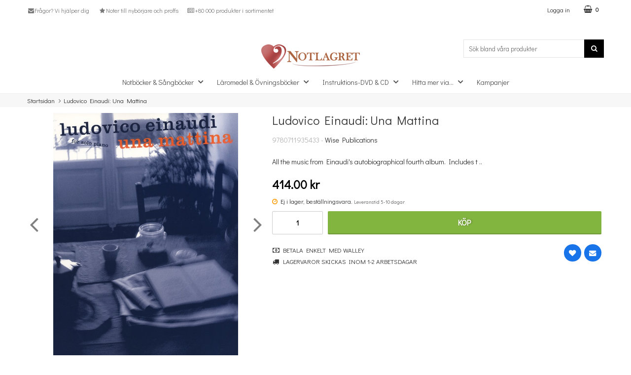

--- FILE ---
content_type: text/html; charset=utf-8
request_url: https://www.notlagret.se/ludovico-einaudi-una-mattina
body_size: 10594
content:
        <!DOCTYPE html>
        <html lang="sv">
        <!--suppress HtmlRequiredTitleElement -->
        <head>
            <meta http-equiv="x-ua-compatible" content="ie=edge">
            <meta name="viewport" content="width=device-width, initial-scale=1">
            <link href="https://fonts.googleapis.com/css?family=Open+Sans:300,400,600,700" rel="stylesheet">

            	<title>Ludovico Einaudi: Una Mattina | Notlagret</title>

	<link href='/templates/notlagret/css/all.css' rel='stylesheet' />
	<link href='/templates/notlagret/css/font-awesome.min.css' rel='stylesheet' />
	<link href='/templates/notlagret/css/cloudzoom.css' rel='stylesheet' />
	<link href='/templates/notlagret/css/jquery.fancybox.css' rel='stylesheet' />

	<script src='/templates/notlagret/scripts/ext/tp.widget.bootstrap.min.js'></script>
        <script src="/scripts/commerce.js?v=4571"></script>
        
        <meta http-equiv="Content-Type" content="text/html; charset=utf-8"/>

                        <link rel="canonical" href="https://www.notlagret.se/ludovico-einaudi-una-mattina"/>
                	<meta name="language" content="sv" />
	<meta name="description" content="Ludovico Einaudi: Una Mattina k&ouml;per du hos Notlagret.se. H&auml;r hittar du alla noter du beh&ouml;ver f&ouml;r ditt instrument." />
	<meta name="keywords" content="Ludovico Einaudi: Una Mattina, noter, notlagret" />
	<meta name="author" content="Notlagret" />
	<meta name="google-site-verification" content="DCX9OVuMOhHvVDFC4SAnx_7fJileKRt9mYjjx2-6GHs" />
                <meta property="og:site_name" content="Notlagret.se"/>
                <meta property="og:title" content="Ludovico Einaudi: Una Mattina"/>
                <meta property="og:type" content="product"/>
                <meta property="og:image" content="https://www.notlagret.se/resource/u1r1/vbv/16MKiUpW5W0/notlagret_files/am_images1/AM91301.webp"/>
                <meta property="og:url" content="https://www.notlagret.se/ludovico-einaudi-una-mattina"/>
                <meta property="og:description" content="Ludovico Einaudi: Una Mattina köper du hos Notlagret.se. Här hittar du alla noter du behöver för ditt instrument."/>
                <meta property="product:brand" content="Wise Publications"/>
                <meta property="product:price:amount" content="414.00"/>
                <meta property="product:price:currency" content="SEK"/>
                <meta property="product:availability" content="available for order"/>
                <meta property="product:condition" content="new"/>
                <meta property="product:retailer_item_id" content="117263"/>
                
	<link rel="shortcut icon" href="/upload/logo/nl/favicon/notlagret-vector-heart-v2_col-2017.png" type="image/x-icon" />
        <!-- Google tag (gtag.js) -->
        <script type="text/javascript" async src="https://www.googletagmanager.com/gtag/js?id=G-NWC61RBCDC"></script>
        <script type="text/javascript">
            window.dataLayer = window.dataLayer || [];

            function gtag() {
                dataLayer.push(arguments);
            }

            gtag('js', new Date());
            gtag('set', {'currency': 'SEK'});
            gtag('config', 'G-NWC61RBCDC', {"debug_mode":true});
        </script>
                <!-- Facebook tracking -->
        <!--suppress JSUnresolvedReference -->
        <script type="text/javascript">
            !function (f, b, e, v, n, t, s) {
                if (f.fbq) return;
                n = f.fbq = function () {
                    n.callMethod ?
                        n.callMethod.apply(n, arguments) : n.queue.push(arguments)
                };
                if (!f._fbq) f._fbq = n;
                n.push = n;
                n.loaded = !0;
                n.version = '2.0';
                n.queue = [];
                t = b.createElement(e);
                t.async = !0;
                t.src = v;
                s = b.getElementsByTagName(e)[0];
                s.parentNode.insertBefore(t, s)
            }(window,
                document, 'script', 'https://connect.facebook.net/en_US/fbevents.js');

            fbq('init', '2731789563789234');
            fbq('track', 'PageView');
                    </script>
        	<meta name="facebook-domain-verification" content="bkhrt0q5cix94171z075r82n8hkf9r" />
<script type="application/ld+json">{
    "@context": "https://schema.org",
    "@type": "Organization",
    "name": "Notlagret",
    "url": "https://www.notlagret.se",
    "logo": "https://www.notlagret.se/upload/logo/nl/logo-nl-col_w200.png",
    "sameAs": [
        "https://www.facebook.com/notlagret.se",
        "https://www.instagram.com/notlagret.se/"
    ],
    "contactPoint": {
        "@type": "ContactPoint",
        "telephone": "+46-033-799 80 05",
        "contactType": "customer service"
    }
}</script><script type="application/ld+json">{
    "@context": "https://schema.org",
    "@type": "Product",
    "name": "Ludovico Einaudi: Una Mattina",
    "image": [
        "https://www.notlagret.se/resource/u1r1/vbv/16MKiUpW5W0/notlagret_files/am_images1/AM91301.webp",
        "https://www.notlagret.se/upload/notlagret_files/am_images2/AM91301.jpg"
    ],
    "description": "All the music from Einaudi's autobiographical fourth album. Includes the tracks with solo Cello. The composer writes: <br><br><i>If someone asked me about this album, I would say it is a collection of songs linked together by a story. But unlike my other albums, it doesn\u00b9t belong to a time in the past. It speaks about me now, my life, the things around me. My piano, which I have nicknamed Tagore, my children Jessica and Leo, the orange kilim carpet that brightens up the living room, the clouds sailing slowly across the sky, the sunlight coming through the window, the music I listen to, the books I read and those I don\u00b9t read, my memories, my friends and the people I love.</i><br /><br /><strong>Inneh\u00c3\u00a5ll</strong><br />A Fuoco<br />Ancora<br />Come Un Fiore<br />Dietro Casa<br />Dna<br />Dolce Droga<br />Leo<br />Nuvole Bianche<br />Nuvole Nere<br />Ora<br />Questa Volta<br />Resta Con Me<br />Una Mattina<br />",
    "sku": 117263,
    "mpn": "9780711935433",
    "offers": {
        "@type": "Offer",
        "priceCurrency": "SEK",
        "price": 414,
        "availability": "LimitedAvailability"
    },
    "brand": {
        "@type": "Brand",
        "name": "Wise Publications"
    }
}</script>
            <!--[if lt IE 9]>
            <script src="https://oss.maxcdn.com/html5shiv/3.7.2/html5shiv.min.js"></script>
            <script src="https://oss.maxcdn.com/respond/1.4.2/respond.min.js"></script>
            <![endif]-->
        </head>

        <body id="mainBody" data-role="page" data-template-name="/templates/notlagret"
              data-customer-status="0">

        
        <!-- Skip links -->
        <div id="skiplinks">
            <a href="javascript:" onclick='goToByScroll("wrapper")' tabindex="1">
                Hoppa till innehåll            </a>
                            <a href="javascript:" onclick='goToByScroll("jsMenuList")' tabindex="2">
                    Hoppa till navigering                </a>
                                <a href="/" tabindex="3">
                    Gå till startsidan                </a>
                        </div>
        <!-- Transparency layer -->
        <div id="transparencyLayer" class="hideWithTransp"></div>

        <!-- Header -->
        
    <!-- topArea -->
    <div id="topArea" class="noprint">
        <div class="container">
            <!-- topArea: Column 1 -->
            <div class="grid-m-6 grid-t-7 grid-tl-6 grid-d-6">
                <div id="topBarLeft" class="noprint">
                    <ul class="textBig">
<li><a class="uk-link-text" href="/kontakta-oss"><span class="fa fa-envelope fa-fw"><!-- i --></span>Fr&aring;gor? Vi hj&auml;lper dig</a></li>
<li><a class="uk-link-text" href="/notbocker-sangbocker"><span class="fa fa-star fa-fw"><!-- i --></span>Noter till nyb&ouml;rjare och proffs</a></li>
<li><a class="uk-link-text" href="/hitta-mer"><span class="fa fa-newspaper-o fa-fw"><!-- i --></span>+80 000 produkter i sortimentet</a></li>
</ul>                </div>
            </div>

            <!-- topArea: Column 2 -->
            <div class="grid-m-6 grid-t-5 grid-tl-6 grid-d-6">
                <div id="topBarRight" class="noprint">
                                        <div id="topLogin">
                                                        <a href="https://www.notlagret.se/login.php">
                                    Logga in</a>
                                                    </div>

                                            <div id="topCartContent">
                                    <div id="topCartOpen" class="topCartOpen container">
            <div class="jsShakeArea">
                <div class="basketItems" id="basketItems"><i class="fa fa-shopping-basket" aria-hidden="true" id="cartIcon"></i>0</div>            </div>
        </div>
                                </div>
                        <div id="miniCart">
                                    <div class="cashierProducts cashier-form">
            <table>
                <thead class="close">
                <tr class="">
                    <th class="">produkt</th>
                    <th class="">info</th>
                    <th class="">totalt</th>
                </tr>
                </thead>
                <tbody>
                                </tbody>
                <tfoot>
                <tr class="total">
                    <td class="textRight" colspan="2">Summa</td>
                    <td class="textRight">0.00 kr</td>
                </tr>
                </tfoot>
            </table>
        </div>

        <div class="textRight">
            <a class="button button-confirm" href="https://www.notlagret.se/cashier.php">
                Till kassan&nbsp; <i class="fa fa-angle-right"></i>
            </a>
        </div>

                                        </div>
                                        </div>
            </div>
        </div>
    </div>

    <!-- topBar -->
    <header id="topBar" class="noprint">
        <div class="container">

            <!-- topBar: Column 1 -->
            <div class="grid-m-3 grid-t-3 grid-tl-3 grid-d-3">
                <div id="topUsp">

                </div>
            </div>

            <!-- topBar: Column 2 -->
            <div class="grid-m-6 grid-t-6 grid-tl-6 grid-d-6 noprint">
                <div id="topLogo">
                    <div class="innerLogo">
                        <a href="https://www.notlagret.se">
                            <img src="/upload/logo/nl/logo-nl-col_w200.png" alt="Mr Steinsson AB / Notlagret.se logo"/>
                        </a>
                    </div>
                </div>
            </div>

            <!-- topBar: Column 3 -->
            <div class="grid-m-3 grid-t-3 grid-tl-3 grid-d-3 noprint">
                <div id="jsSearchField">
                                            <form class="search-form" action="https://www.notlagret.se/search.php">
                            <fieldset>
                                <legend>Sök</legend>
                                <label for="search-01" class="dispNone">
                                    Sök bland våra produkter                                </label>
                                <div class="searchContainer ">
                                    <input type="text" name="keyword" id="search-01" class="text" value="" placeholder="Sök bland våra produkter"
                                           title="Sök bland våra produkter"/>
                                    <button type="submit" class="icon" name="search">
                                        <i class="fa fa-search" aria-hidden="true"></i>
                                        <span>Sök</span>
                                    </button>
                                </div>
                            </fieldset>
                        </form>
                                        </div>
            </div>
        </div>
    </header>
    
        <!-- Nav wrapper -->
        <div class="nav-wrapper noprint">
            <nav id="menuTop">
                    <div class="container">

                <div id="topMenu">
            <div id="loaderContainer">
                <div id="menuLoader" class="loader"></div>
            </div>
            <a id="buttonMenu" tabindex="0" href="javascript:">
                                    <i class="fa fa-bars"></i>
                    <div class="menuText">meny</div>
                                </a>
            <div id="topLogoFixed">
                <a href="https://www.notlagret.se">
                    <div class="standardLogo"><img src="/upload/logo/nl/logo-nl-col_w200.png" alt="Mr Steinsson AB / Notlagret.se logo"/></div>
                </a>
            </div>
            <div id="topCartFiller">
                                    <a href="https://www.notlagret.se/cashier.php">
                        &nbsp;
                        <div class="icon">
                            <i class="fa fa-shopping-basket jsShakeArea" aria-hidden="true" id="cartIconMob"></i>
                        </div>
                        <div class="qty ">
                            0                        </div>
                    </a>
                                </div>
            <div style='display: none;'>Before: 0.15790009498596</div>                        <div id="jsMenuList" class="desktop">
            <nav>
                <ul class="topLevel" id="jsMenuListd">
                    <li class="category  hasSub jsEvent "><a href="https://www.notlagret.se/notbocker-sangbocker" class="topNav-210 mTop">Notb&ouml;cker &amp; S&aring;ngb&ouml;cker<i class="fa fa-angle-down" aria-hidden="true"></i></a><div id="subMenu-210" class="subMenuWrapper closed"><div class="subMenuInner level-1"><nav><ul><li class="child noSub level-1  "><a href="https://www.notlagret.se/notbocker-sangbocker/band-ensemble-orkester" class="topNav-220 mSub"><div class="menuTxt">Band, Ensemble & Orkester</div><div class="clear"></div></a></li>
<li class="child noSub level-1  "><a href="https://www.notlagret.se/notbocker-sangbocker/bleckblas" class="topNav-218 mSub"><div class="menuTxt">Bleckblås</div><div class="clear"></div></a></li>
<li class="child noSub level-1  "><a href="https://www.notlagret.se/notbocker-sangbocker/gitarr-bas" class="topNav-215 mSub"><div class="menuTxt">Gitarr & Bas</div><div class="clear"></div></a></li>
<li class="child noSub level-1  "><a href="https://www.notlagret.se/notbocker-sangbocker/piano-keyboard" class="topNav-213 mSub"><div class="menuTxt">Piano & Keyboard</div><div class="clear"></div></a></li>
<li class="child noSub level-1  "><a href="https://www.notlagret.se/notbocker-sangbocker/slagverk" class="topNav-219 mSub"><div class="menuTxt">Slagverk</div><div class="clear"></div></a></li>
<li class="child noSub level-1  "><a href="https://www.notlagret.se/notbocker-sangbocker/strakar" class="topNav-214 mSub"><div class="menuTxt">Stråkar</div><div class="clear"></div></a></li>
<li class="child noSub level-1  "><a href="https://www.notlagret.se/notbocker-sangbocker/sang-kor" class="topNav-216 mSub"><div class="menuTxt">Sång & Kör</div><div class="clear"></div></a></li>
<li class="child noSub level-1  "><a href="https://www.notlagret.se/notbocker-sangbocker/trablas" class="topNav-217 mSub"><div class="menuTxt">Träblås</div><div class="clear"></div></a></li>
<li class="child noSub level-1  "><a href="https://www.notlagret.se/notbocker-sangbocker/ovriga-instrument" class="topNav-221 mSub"><div class="menuTxt">Övriga instrument</div><div class="clear"></div></a></li>
</ul></nav></div></div></li>
<li class="category  hasSub jsEvent "><a href="https://www.notlagret.se/laromedel-ovningsbocker" class="topNav-211 mTop">L&auml;romedel &amp; &Ouml;vningsb&ouml;cker<i class="fa fa-angle-down" aria-hidden="true"></i></a><div id="subMenu-211" class="subMenuWrapper closed"><div class="subMenuInner level-1"><nav><ul><li class="child noSub level-1  "><a href="https://www.notlagret.se/laromedel-ovningsbocker/band-ensemble-orkester" class="topNav-231 mSub"><div class="menuTxt">Band, Ensemble & Orkester</div><div class="clear"></div></a></li>
<li class="child noSub level-1  "><a href="https://www.notlagret.se/laromedel-ovningsbocker/bleckblas" class="topNav-224 mSub"><div class="menuTxt">Bleckblås</div><div class="clear"></div></a></li>
<li class="child noSub level-1  "><a href="https://www.notlagret.se/laromedel-ovningsbocker/gitarr-bas" class="topNav-223 mSub"><div class="menuTxt">Gitarr & Bas</div><div class="clear"></div></a></li>
<li class="child noSub level-1  "><a href="https://www.notlagret.se/instrument-noter-1/" class="topNav-9831 mSub"><div class="menuTxt">Instrument & Noter</div><div class="clear"></div></a></li>
<li class="child noSub level-1  "><a href="https://www.notlagret.se/laromedel-ovningsbocker/musikteori" class="topNav-227 mSub"><div class="menuTxt">Musikteori</div><div class="clear"></div></a></li>
<li class="child noSub level-1  "><a href="https://www.notlagret.se/laromedel-ovningsbocker/notpapper" class="topNav-232 mSub"><div class="menuTxt">Notpapper</div><div class="clear"></div></a></li>
<li class="child noSub level-1  "><a href="https://www.notlagret.se/laromedel-ovningsbocker/piano-keyboard" class="topNav-222 mSub"><div class="menuTxt">Piano & Keyboard</div><div class="clear"></div></a></li>
<li class="child noSub level-1  "><a href="https://www.notlagret.se/laromedel-ovningsbocker/slagverk" class="topNav-230 mSub"><div class="menuTxt">Slagverk</div><div class="clear"></div></a></li>
<li class="child noSub level-1  "><a href="https://www.notlagret.se/laromedel-ovningsbocker/strakar" class="topNav-226 mSub"><div class="menuTxt">Stråkar</div><div class="clear"></div></a></li>
<li class="child noSub level-1  "><a href="https://www.notlagret.se/laromedel-ovningsbocker/sang-kor" class="topNav-228 mSub"><div class="menuTxt">Sång & Kör</div><div class="clear"></div></a></li>
<li class="child noSub level-1  "><a href="https://www.notlagret.se/laromedel-ovningsbocker/trablas" class="topNav-225 mSub"><div class="menuTxt">Träblås</div><div class="clear"></div></a></li>
<li class="child noSub level-1  "><a href="https://www.notlagret.se/laromedel-ovningsbocker/ovriga-instrument" class="topNav-229 mSub"><div class="menuTxt">Övriga instrument</div><div class="clear"></div></a></li>
</ul></nav></div></div></li>
<li class="category  hasSub jsEvent "><a href="https://www.notlagret.se/instruktions-dvd" class="topNav-212 mTop">Instruktions-DVD &amp; CD<i class="fa fa-angle-down" aria-hidden="true"></i></a><div id="subMenu-212" class="subMenuWrapper closed"><div class="subMenuInner level-1"><nav><ul><li class="child noSub level-1  "><a href="https://www.notlagret.se/instruktions-dvd/band-ensemble-orkester" class="topNav-241 mSub"><div class="menuTxt">Band, Ensemble & Orkester</div><div class="clear"></div></a></li>
<li class="child noSub level-1  "><a href="https://www.notlagret.se/instruktions-dvd/bleckblas" class="topNav-240 mSub"><div class="menuTxt">Bleckblås</div><div class="clear"></div></a></li>
<li class="child noSub level-1  "><a href="https://www.notlagret.se/instruktions-dvd/gitarr-bas" class="topNav-233 mSub"><div class="menuTxt">Gitarr & Bas</div><div class="clear"></div></a></li>
<li class="child noSub level-1  "><a href="https://www.notlagret.se/instruktions-dvd/piano-keyboard" class="topNav-237 mSub"><div class="menuTxt">Piano & Keyboard</div><div class="clear"></div></a></li>
<li class="child noSub level-1  "><a href="https://www.notlagret.se/instruktions-dvd/slagverk" class="topNav-234 mSub"><div class="menuTxt">Slagverk</div><div class="clear"></div></a></li>
<li class="child noSub level-1  "><a href="https://www.notlagret.se/instruktions-dvd/strakar" class="topNav-238 mSub"><div class="menuTxt">Stråkar</div><div class="clear"></div></a></li>
<li class="child noSub level-1  "><a href="https://www.notlagret.se/instruktions-dvd/sang-kor" class="topNav-236 mSub"><div class="menuTxt">Sång & Kör</div><div class="clear"></div></a></li>
<li class="child noSub level-1  "><a href="https://www.notlagret.se/instruktions-dvd/trablas" class="topNav-239 mSub"><div class="menuTxt">Träblås</div><div class="clear"></div></a></li>
<li class="child noSub level-1  "><a href="https://www.notlagret.se/instruktions-dvd/ovriga-instrument" class="topNav-235 mSub"><div class="menuTxt">Övriga instrument</div><div class="clear"></div></a></li>
</ul></nav></div></div></li>
<li class="category  hasSub jsEvent "><a href="https://www.notlagret.se/hitta-mer" class="topNav-10201 mTop">Hitta mer via...<i class="fa fa-angle-down" aria-hidden="true"></i></a><div id="subMenu-10201" class="subMenuWrapper closed"><div class="subMenuInner level-1"><nav><ul><li class="child noSub level-1  "><a href="https://www.notlagret.se/artist-kompositor" class="topNav-2344 mSub"><div class="menuTxt">Artist & Kompositör</div><div class="clear"></div></a></li>
<li class="child noSub level-1  "><a href="https://www.notlagret.se/nyheter/" class="topNav-10225 mSub"><div class="menuTxt">Nytt i butiken</div><div class="clear"></div></a></li>
<li class="child noSub level-1  "><a href="https://www.notlagret.se/paket-samlingar/" class="topNav-10208 mSub"><div class="menuTxt">Paket/Samlingar</div><div class="clear"></div></a></li>
<li class="child noSub level-1  "><a href="https://www.notlagret.se/serie/" class="topNav-620 mSub"><div class="menuTxt">Serie</div><div class="clear"></div></a></li>
<li class="child noSub level-1  "><a href="https://www.notlagret.se/tema/" class="topNav-10202 mSub"><div class="menuTxt">Tema</div><div class="clear"></div></a></li>
</ul></nav></div></div></li>
<li class="category  noSub jsEvent "><a href="https://www.notlagret.se/kampanj/" class="topNav-10199 mTop">Kampanjer</a></li>
                </ul>
            </nav>
        </div>
                </div>
    </div>
                </nav>
        </div>

        <!-- Wrapper -->
        <div id="wrapper" role="main" class="printable">
            <div class="fullWidth">        <div id="breadcrumbs">
            <div class="container">
                <div class="grid-d-12">
                    <div class="innerFill bottomShadow">
                        <div id="jsBreadcrumb">
                            <nav>
                                <ul itemscope itemtype="http://schema.org/BreadcrumbList">
                                                                                                                    <li itemprop="itemListElement" itemscope
                                            itemtype="http://schema.org/ListItem">
                                            <a href="https://www.notlagret.se"
                                               itemtype="http://schema.org/Thing" itemprop="item">
                                                <span itemprop="name">Startsidan</span>
                                            </a>
                                            <meta itemprop="position" content="1"/>
                                        </li>
                                        <li class="arrow" itemprop="itemListElement" itemscope itemtype="http://schema.org/ListItem"><a href="" itemtype="http://schema.org/Thing" itemprop="item"><span itemprop="name">Ludovico Einaudi: Una Mattina</span></a><meta itemprop="position" content="2" /></li>                                </ul>
                            </nav>
                        </div>
                    </div>
                </div>
            </div>
        </div>
        
    <div id="productPage">
                <div id="hr-recom-k64c76b0ed8e76f6f63dbd894"></div>
        <div id="productPageUpper" class="bottomShadow">
            <section>
                <div class="container flexRow">
                                        <div class="grid-m-12 grid-t-5 grid-tl-5 grid-d-5 colImage">
                        <div class="innerFill">
                            <div class="productImageContainer">
                                <div class="productImage">
                                                                        <div id="slider" class="swipe">
                                        <div class="swipe-wrap">
                                                                                                <div>
                                                        <figure>
                                                            <img id="zoom1" class="cloudzoom active"
                                                                 src="/upload/notlagret_files/am_images1/AM91301.jpg"
                                                                 alt="Ludovico Einaudi: Una Mattina"
                                                                 data-cloudzoom="zoomFlyOut: false, easing:3, zoomOffsetX: 0, zoomSizeMode: 0, zoomPosition: 'inside', zoomOffsetX: 0, disableOnScreenWidth: 20000, zoomImage: '/upload/notlagret_files/am_images1/AM91301.jpg'"/>
                                                        </figure>
                                                    </div>
                                                                                                        <div>
                                                        <figure>
                                                            <img id="zoom2" class="cloudzoom active"
                                                                 src="/upload/notlagret_files/am_images2/AM91301.jpg"
                                                                 alt="Ludovico Einaudi: Una Mattina"
                                                                 data-cloudzoom="zoomFlyOut: false, easing:3, zoomOffsetX: 0, zoomSizeMode: 0, zoomPosition: 'inside', zoomOffsetX: 0, disableOnScreenWidth: 20000, zoomImage: '/upload/notlagret_files/am_images2/AM91301.jpg'"/>
                                                        </figure>
                                                    </div>
                                                                                            </div>
                                    </div>
                                </div>

                                                                    <div class="next" style="float: right;"><i class="fa fa-angle-right"></i></div>
                                    <div class="prev" style="float: left;"><i class="fa fa-angle-left"></i></div>
                                    
                                <div class="onlyBig">
                                                                                                                    <div id="sliderPosNav" class="thumbs">
                                            <ul class="">                                                                                                <li class="active grid-m-1 grid-t-1 grid-tl-1 grid-d-1">
                                                                                                            <a href="#" class="cloudzoom-gallery"
                                                           data-cloudzoom="useZoom: '#zoom1', image: '/upload/notlagret_files/am_images1/AM91301.jpg', zoomImage: '/upload/notlagret_files/am_images1/AM91301.jpg'"
                                                           onclick="Slider.slide(0,0);">
                                                            <div>
                                                                <img src="/upload/notlagret_files/am_images1/AM91301.jpg"
                                                                     alt="Ludovico Einaudi: Una Mattina"/>
                                                            </div>
                                                        </a>
                                                                                                        </li>
                                                                                                                                                <li class=" grid-m-1 grid-t-1 grid-tl-1 grid-d-1">
                                                                                                            <a href="#" class="cloudzoom-gallery"
                                                           data-cloudzoom="useZoom: '#zoom1', image: '/upload/notlagret_files/am_images2/AM91301.jpg', zoomImage: '/upload/notlagret_files/am_images2/AM91301.jpg'"
                                                           onclick="Slider.slide(0,0);">
                                                            <div>
                                                                <img src="/upload/notlagret_files/am_images2/AM91301.jpg"
                                                                     alt="Ludovico Einaudi: Una Mattina"/>
                                                            </div>
                                                        </a>
                                                                                                        </li>
                                                </ul>                                        </div>
                                                                        </div>
                            </div>
                        </div>
                    </div>

                                        <div class="grid-m-12 grid-t-7 grid-tl-7 grid-d-7 colInfo">
                        <div class="innerFill bottomShadow">
                            <div class="productInfo" id="productInfo">
                                        <div class="container">
                        <div class="grid-m-12 grid-t-12 grid-tl-12 grid-d-12">
                <header>
                    <h1>
                        Ludovico Einaudi: Una Mattina                    </h1>
                                    </header>
            </div>

                            <div class="grid-m-12 grid-t-12 grid-tl-12 grid-d-12">
                    <div id="productManufacturer" class="textNormal">
                        9780711935433 - <a href="forlag/wise-publications">Wise Publications</a>                    </div>
                </div>
                <div class="shortDesc"><div class="grid-m-12 grid-t-12 grid-tl-12 grid-d-12"><p>All the music from Einaudi's autobiographical fourth album. Includes t ..</p></div></div>
                <form action="#" id="prodPageForm">
                    <input type="hidden" id="prodStatus" value="2">
                    <div class="innerBox">
                                                    <input type="hidden" name="prodno" value="117263"/>
                            
                        <div class="grid-m-12 grid-t-12 grid-tl-12 grid-d-12">
                            <div class="prices">
                                                                    <div class="priceRegular" id="updPrice">414.00 kr</div>
                                                                </div>
                        </div>

                                                    <div class="grid-m-12 grid-t-12 grid-tl-12 grid-d-12">
                                <div class="stockStatus">
                                    <div class="textNormal delDays">
                                                                                    <div class="orderitem">
                                                <i class="fa fa-clock-o" aria-hidden="true"></i>
                                                Ej i lager,
                                                beställningsvara.
                                                <span class="textSmallLight">Leveranstid 5-10 dagar</span>                                            </div>
                                                                                </div>
                                </div>
                            </div>
                                                        <div class="productBuy container">
                                <div class="grid-m-2 grid-t-2 grid-tl-2 grid-d-2">
                                                                            <input type="number" class="text-quont w100p"
                                               value="1" name="qty" id="qty" size="1"
                                               min="1" max="999" required/>
                                                                            <input type="hidden" name="cmd" value="purchase"/>
                                                                            <input type="hidden" name="noInventoryPurchase" value="true"/>
                                                                            <input type="hidden" name="available" value="0"/>
                                    <input type="hidden" name="reserved" value="0"/>
                                    <input type="hidden" name="pname" value="Ludovico Einaudi: Una Mattina"/>
                                    <input type="hidden" name="prodno" value="117263"/>
                                    <input type="hidden" name="salestatus" value="1"/>
                                </div>

                                <div class="grid-m-10 grid-t-10 grid-tl-10 grid-d-10">
                                    <div class="col2">
                                                                                    <button type="submit" class="button button-confirm bigBuy"
                                                    id="jsBuyBtn"> Köp</button>
                                                                                </div>
                                </div>
                            </div>
                            
                        <div id="prodExtra">
                            <div class="container">
                                                                    <div class="grid-m-6 grid-t-6 grid-tl-6 grid-d-6">
                                        <div id="productInfoConditions">
                                            <div><em class="fa fa-money fa-fw"><!-- i --></em> Betala enkelt med Walley</div>
<div><em class="fa fa-truck fa-fw"><!-- i --></em> Lagervaror skickas inom 1-2 arbetsdagar</div>                                        </div>
                                    </div>
                                                                        <div class="grid-m-6 grid-t-6 grid-tl-6 grid-d-6">
                                        <div id="prodFunctions">
                                            <div class="container">
                                                                                                    <div id="wishList" class="smallButton wishList">
                                                        <a href="?cmd=addwish" rel="nofollow" class="wishList"
                                                           title="Lägg i önskelista">
                                                            <i class="fa fa-heart" aria-hidden="true"></i>
                                                            <span>önskelista</span>
                                                        </a>
                                                    </div>
                                                                                                        <div id="productEmail" class="smallButton">
                                                                                                                    <a href="mailto:info@notlagret.se?subject=Fråga%20oss%20om%20vara:Ludovico%20Einaudi:%20Una%20Mattina"
                                                               class="quest" title="E-posta fråga">
                                                                <i class="fa fa-envelope" aria-hidden="true"></i>
                                                                <span>E-posta fråga</span>
                                                            </a>
                                                                                                                </div>
                                                                                                </div>
                                        </div>
                                    </div>
                                                                </div>
                        </div>
                    </div>
                </form>
                        </div>
                                    </div>
                        </div>
                    </div>
                </div>
            </section>
        </div>
                <div id="hr-recom-k64c76b0ed8e76f6f63dbd8a7"></div>
                    <div id="prodDesc">
                <div class="container flexRow">
                                            <div class="grid-m-12 grid-t-12 grid-tl-8 grid-d-7 colDesc">
                            <div class="innerFill bottomShadow">
                                <header>
                                    <div class="container">
                                        <div class="grid-m-12 grid-t-12 grid-tl-12 grid-d-12">
                                            <h2>Beskrivning</h2>
                                        </div>
                                    </div>
                                </header>
                                All the music from Einaudi's autobiographical fourth album. Includes the tracks with solo Cello. The composer writes: <br><br><i>If someone asked me about this album, I would say it is a collection of songs linked together by a story. But unlike my other albums, it doesn¹t belong to a time in the past. It speaks about me now, my life, the things around me. My piano, which I have nicknamed Tagore, my children Jessica and Leo, the orange kilim carpet that brightens up the living room, the clouds sailing slowly across the sky, the sunlight coming through the window, the music I listen to, the books I read and those I don¹t read, my memories, my friends and the people I love.</i><br /><br /><strong>InnehÃ¥ll</strong><br />A Fuoco<br />Ancora<br />Come Un Fiore<br />Dietro Casa<br />Dna<br />Dolce Droga<br />Leo<br />Nuvole Bianche<br />Nuvole Nere<br />Ora<br />Questa Volta<br />Resta Con Me<br />Una Mattina<br />        <div id="tellAFriend">
            <a href="javascript:" class="mediumButton off" id="btnTellAFriend">
                <i class="fa fa-comment" aria-hidden="true"></i>
                Tipsa            </a>
            <div id="divTellAFriend" class=" close">
                <form action="#" method="post">
                    <div>
                        <div class="container">
                            <div class="grid-m-12 grid-t-2 grid-tl-2 grid-d-2">
                                <label for="from">Ditt namn:</label>
                            </div>
                            <div class="grid-m-10 grid-t-10 grid-tl-10 grid-d-10">
                                <input type="text" name="from" id="from" class="name" value=""/>
                            </div>
                        </div>
                        <div class="container">
                            <div class="grid-m-12 grid-t-2 grid-tl-2 grid-d-2">
                                <label for="to">Skicka till (namn):</label>
                            </div>
                            <div class="grid-m-10 grid-t-10 grid-tl-10 grid-d-10">
                                <input type="text" name="to" id="to" class="name" value=""/>
                            </div>
                        </div>
                        <div class="container">
                            <div class="grid-m-12 grid-t-2 grid-tl-2 grid-d-2">
                                <label for="email">Skicka till (e-post):</label>
                            </div>
                            <div class="grid-m-10 grid-t-10 grid-tl-10 grid-d-10">
                                <input type="text" name="email" id="email" class="name" value=""/>
                            </div>
                        </div>
                        <div class="container">
                            <div class="grid-m-12 grid-t-2 grid-tl-2 grid-d-2">
                                <label for="comment">Kommentar:</label>
                            </div>
                            <div class="grid-m-10 grid-t-10 grid-tl-10 grid-d-10">
                                <textarea name="comment" id="comment" class="comment w100p" rows="4" cols="30"></textarea>
                            </div>
                        </div>

                                                    <div class="container">
                                <div class="grid-m-12 grid-t-2 grid-tl-2 grid-d-2">
                                    <label for="captcha">Ange tecknen i bilden här:</label>
                                </div>
                                <div class="grid-m-10 grid-t-10 grid-tl-10 grid-d-10">
                                    <img alt="" src="https://www.notlagret.se/captcha.php"/><br>
                                    <input type="text" value="" name="captcha" id="captcha"/>
                                </div>
                            </div>

                                                    <div class="container">
                            <div class="grid-m-12 grid-t-2 grid-tl-2 grid-d-2">

                            </div>
                            <div class="grid-m-10 grid-t-10 grid-tl-10 grid-d-10">
                                <input type="submit" value="Skicka" class="button button-confirm"/>
                                <input type="hidden" name="cmd" value="sendtip"/>
                                <input type="hidden" name="prodno" value="117263"/>
                            </div>
                        </div>
                    </div>
                </form>
            </div>
        </div>
                                    </div>
                        </div>
                                            <div class="grid-m-12 grid-t-12 grid-tl-4 grid-d-5 colMisc">
                                <div class="grid-m-12 grid-t-12 grid-tl-12 grid-d-12">
            <div class="innerFill bottomShadow">
                <div id="prodAttributes">
                    <header>
                        <div class="container">
                            <div class="grid-m-12 grid-t-12 grid-tl-12 grid-d-12">
                                <h2>Produktegenskaper</h2>
                            </div>
                        </div>
                    </header>
                    <div class="container">
                        <div class="grid-m-8 grid-t-7 grid-tl-7 grid-d-7 col1">Artikelnummer</div><div class="grid-m-4 grid-t-5 grid-tl-5 grid-d-5 col2">117263<br></div><div class="grid-m-8 grid-t-7 grid-tl-7 grid-d-7 col1">EAN/ISBN/ISMN</div><div class="grid-m-4 grid-t-5 grid-tl-5 grid-d-5 col2">9780711935433<br></div><div class="grid-m-8 grid-t-7 grid-tl-7 grid-d-7 col1">Instrument</div><div class="grid-m-4 grid-t-5 grid-tl-5 grid-d-5 col2">Pianosolo<br></div><div class="grid-m-8 grid-t-7 grid-tl-7 grid-d-7 col1">Instrumentgrupp</div><div class="grid-m-4 grid-t-5 grid-tl-5 grid-d-5 col2">Piano & Keyboard<br></div><div class="grid-m-8 grid-t-7 grid-tl-7 grid-d-7 col1">ISBN</div><div class="grid-m-4 grid-t-5 grid-tl-5 grid-d-5 col2">9780711935433<br></div><div class="grid-m-8 grid-t-7 grid-tl-7 grid-d-7 col1">Produkttyp</div><div class="grid-m-4 grid-t-5 grid-tl-5 grid-d-5 col2">Notböcker & Sångböcker<br></div>                    </div>
                </div>
            </div>
        </div>
                <div class="grid-m-12 grid-t-12 grid-tl-12 grid-d-12">
            <div class="innerFill bottomShadow">
                <div id="prodRelCat">
                    <header>
                        <div class="container">
                            <div class="grid-m-12 grid-t-12 grid-tl-12 grid-d-12">
                                <h2>Upptäck mer</h2>
                            </div>
                        </div>
                    </header>
                    <ul class="container">
                        <li class="subCatItem"><a href="https://www.notlagret.se/notbocker-sangbocker"><i class="fa fa-angle-right" aria-hidden="true"></i> <span class='textSmallLight'>Notlagret » </span><span>Notb&ouml;cker &amp; S&aring;ngb&ouml;cker</span></a></li><li class="subCatItem"><a href="https://www.notlagret.se/notbocker-sangbocker/piano-keyboard"><i class="fa fa-angle-right" aria-hidden="true"></i> <span class='textSmallLight'>Notböcker & Sångböcker » </span><span>Piano &amp; Keyboard</span></a></li><li class="subCatItem"><a href="https://www.notlagret.se/notbocker-sangbocker/piano-keyboard/pianosolo"><i class="fa fa-angle-right" aria-hidden="true"></i> <span class='textSmallLight'>Piano & Keyboard » </span><span>Pianosolo</span></a></li><li class="subCatItem"><a href="https://www.notlagret.se/artist-kompositor/einaudi-ludovico"><i class="fa fa-angle-right" aria-hidden="true"></i> <span class='textSmallLight'>E » </span><span>Einaudi, Ludovico</span></a></li>                    </ul>
                </div>
            </div>
        </div>
                            </div>
                                    </div>
            </div>
                    <script type="text/javascript">
            <!-- Facebook product tag -->
            fbq('track', 'ViewContent', {
                content_name: 'Ludovico Einaudi: Una Mattina',
                content_ids: ['117263'],
                content_type: 'product',
                value: 390.57,
                currency: 'SEK'
            });
        </script>
            </div>
    </div>        </div>

        <!-- Footer -->
                <footer id="footer">
            <!-- Newsletter -->
            <div id="footerTop">
                <div class="container flexRow">
                    <div class="grid-m-12 grid-t-12 grid-tl-6 grid-d-6 col1">
                        <div class="nlText">
                            <i class="fa fa-newspaper-o" aria-hidden="true"></i>
                            <strong>Anm&auml;l dig till nyhetsbrevet!</strong>
                        </div>
                    </div>
                    <div class="grid-m-12 grid-t-12 grid-tl-6 grid-d-6 col2">
                        <form id="mc-embedded-subscribe-form" class="validate"
                              action="https://notlagret.us12.list-manage.com/subscribe/post?u=1219d7e9bbd267f69801e270b&amp;id=37def6c0b1"
                              method="post" name="mc-embedded-subscribe-form" novalidate="" target="_blank">
                            <input id="mce-EMAIL" class="newsletter-field" name="EMAIL" required="" type="email"
                                   placeholder="Din e-postadress"/>
                            <!-- real people should not fill this in and expect good things - do not remove this or risk form bot signups-->
                            <div style="position: absolute; left: -5000px;"><input tabindex="-1"
                                                                                   name="b_1219d7e9bbd267f69801e270b_37def6c0b1"
                                                                                   type="text" value=""/></div>
                            <input id="mc-embedded-subscribe" class="button button-confirm" name="subscribe"
                                   type="submit"
                                   value="Prenumerera &raquo;"/>
                        </form>
                    </div>
                </div>
            </div>
            
            <div class="container flexRow">
                                    <div class="grid-m-12 grid-t-4 grid-tl-4 grid-d-4">
                        <h4>Kundservice</h4>
<ul>
<li><a href="/kontakta-oss">Kundtj&auml;nst</a></li>
<li><a href="/om-oss">Om oss</a></li>
<li><a href="/kopvillkor">K&ouml;pvillkor</a></li>
<li><a href="/integritetspolicy">Personuppgiftspolicy</a><a href="/reklamation"><br /></a></li>
<li><a href="/varumarken">Varum&auml;rken</a></li>
</ul>                    </div>
                                        <div class="grid-m-12 grid-t-4 grid-tl-4 grid-d-4">
                        <h4>Det sociala "lagret"</h4>
<div style="margin-top: 10px;"><a class="fa fa-2x fa-facebook-f fa-fw" title="Facebook" href="https://www.facebook.com/notlagret.se" target="_blank" rel="nofollow noopener noreferrer">&zwj;</a> <a class="fa fa-2x fa-instagram fa-fw" title="Instagram" href="https://www.instagram.com/notlagret.se/" target="_blank" rel="nofollow noopener noreferrer">&zwj;</a></div>                    </div>
                                        <div class="grid-m-12 grid-t-4 grid-tl-4 grid-d-4">
                        <div class="grid-m-6 grid-t-6 grid-tl-6 grid-d-6"><img class="grid-m-6 grid-t-6 grid-tl-6 grid-d-6" src="/upload/cdn/freight/logo-pn-wh-h32.png" alt="Vi skickar med PostNord" /><img class="grid-m-6 grid-t-6 grid-tl-6 grid-d-6" src="/upload/cdn/freight/early-bird-checkout-logo-wh_h32.png" alt="Vi skickar med Early Bird" /></div>
<div class="grid-m-6 grid-t-6 grid-tl-6 grid-d-6"><img class="grid-m-12 grid-t-12 grid-tl-12 grid-d-12" src="https://cdn.walleypay.com/logo/walley-white.svg" alt="Vi anv&auml;nder Walley Checkout" /></div>
<div class="grid-m-12 grid-t-12 grid-tl-12 grid-d-12"><!-- TrustBox widget - Micro Review Count -->
<div class="trustpilot-widget" data-locale="sv-SE" data-template-id="5419b6a8b0d04a076446a9ad" data-businessunit-id="5f073b55a482820001204c39" data-style-height="24px" data-style-width="100%" data-theme="dark" data-min-review-count="20"><a href="https://se.trustpilot.com/review/notlagret.se" target="_blank" rel="noopener">Trustpilot</a></div>
<!-- End TrustBox widget --></div>                    </div>
                    
                <!-- Mobile: content from topBarLeft-->
                <div class="grid-d-12">
                    <div id="linksFromTopBarLeft"></div>
                </div>
            </div>

                    </footer>
        
    <div id="jsIncludes">
                <script type="text/javascript" src="//code.jquery.com/jquery-latest.min.js"></script>
        <script type="text/javascript" src="/templates/notlagret/scripts/kodmyran-minified.js?v5"></script>

                    <!-- Include Cloud Zoom script. -->
            <script type="text/javascript" src="/templates/notlagret/scripts/cloudzoom.js"></script>
            <script type="text/javascript"
                    src="/templates/notlagret/scripts/jquery.fancybox.pack.js"></script>

            <!-- Call quick start function. -->
            <script type="text/javascript">CloudZoom.quickStart();</script>
                </div>

    
                    <!--suppress JSUnresolvedReference -->
            <script type="text/javascript">
                ;(() => {
gtag('event', 'view_item', {
    "send_to": "G-NWC61RBCDC",
    "currency": "SEK",
    "value": 390.57,
    "items": [
        {
            "item_id": "117263",
            "item_name": "Ludovico Einaudi: Una Mattina",
            "price": 390.57,
            "currency": "SEK",
            "item_brand": "Wise Publications"
        }
    ],
    "product_alias": "ludovico-einaudi-una-mattina"
})
let dbg = `gtag('event', 'view_item', {
    "send_to": "G-NWC61RBCDC",
    "currency": "SEK",
    "value": 390.57,
    "items": [
        {
            "item_id": "117263",
            "item_name": "Ludovico Einaudi: Una Mattina",
            "price": 390.57,
            "currency": "SEK",
            "item_brand": "Wise Publications"
        }
    ],
    "product_alias": "ludovico-einaudi-una-mattina"
})`
console.log('GA4 Debug\n' + dbg)
})()


                // Setup a listener for the add_to_wishlist event (s4s_addwishlist)
                document.addEventListener('s4s_addwishlist', function (e) {
                    if (!e.detail.currency) return
                    ;(() => {
gtag('event', 'add_to_wishlist', {
    "value": e.detail.value,
    "currency": e.detail.currency,
    "items": [
        {
            "item_id": e.detail.items[0].item_id,
            "item_name": e.detail.items[0].item_name
        }
    ],
    "send_to": "G-NWC61RBCDC"
})
let dbg = `gtag('event', 'add_to_wishlist', {
    "value": "<e.detail.value>",
    "currency": "<e.detail.currency>",
    "items": [
        {
            "item_id": "<e.detail.items[0].item_id>",
            "item_name": "<e.detail.items[0].item_name>"
        }
    ],
    "send_to": "G-NWC61RBCDC"
})`
dbg = dbg.replace('"<e.detail.value>"', typeof e.detail.value == 'string' ? '"' + e.detail.value + '"' : e.detail.value)
dbg = dbg.replace('"<e.detail.currency>"', typeof e.detail.currency == 'string' ? '"' + e.detail.currency + '"' : e.detail.currency)
dbg = dbg.replace('"<e.detail.items[0].item_id>"', typeof e.detail.items[0].item_id == 'string' ? '"' + e.detail.items[0].item_id + '"' : e.detail.items[0].item_id)
dbg = dbg.replace('"<e.detail.items[0].item_name>"', typeof e.detail.items[0].item_name == 'string' ? '"' + e.detail.items[0].item_name + '"' : e.detail.items[0].item_name)
console.log('GA4 Debug\n' + dbg)
})()
                })

                // Setup a listener for the search event (s4s_search)
                document.addEventListener('s4s_search', function (e) {
                    if (!e.detail.search_term) return
                    ;(() => {
gtag('event', 'search', {
    "search_term": e.detail.search_term,
    "send_to": "G-NWC61RBCDC"
})
let dbg = `gtag('event', 'search', {
    "search_term": "<e.detail.search_term>",
    "send_to": "G-NWC61RBCDC"
})`
dbg = dbg.replace('"<e.detail.search_term>"', typeof e.detail.search_term == 'string' ? '"' + e.detail.search_term + '"' : e.detail.search_term)
console.log('GA4 Debug\n' + dbg)
})()
                })

                // Setup a listener for the add product event (s4s_cartadd)
                document.addEventListener('s4s_cartadd', function (e) {
                    if (!e.detail.product.addedQty) return
                    ;(() => {
gtag('event', 'add_to_cart', {
    "items": [
        {
            "item_id": e.detail.product.displayid,
            "item_name": e.detail.product.name,
            "quantity": e.detail.product.addedQty
        }
    ],
    "send_to": "G-NWC61RBCDC"
})
let dbg = `gtag('event', 'add_to_cart', {
    "items": [
        {
            "item_id": "<e.detail.product.displayid>",
            "item_name": "<e.detail.product.name>",
            "quantity": "<e.detail.product.addedQty>"
        }
    ],
    "send_to": "G-NWC61RBCDC"
})`
dbg = dbg.replace('"<e.detail.product.displayid>"', typeof e.detail.product.displayid == 'string' ? '"' + e.detail.product.displayid + '"' : e.detail.product.displayid)
dbg = dbg.replace('"<e.detail.product.name>"', typeof e.detail.product.name == 'string' ? '"' + e.detail.product.name + '"' : e.detail.product.name)
dbg = dbg.replace('"<e.detail.product.addedQty>"', typeof e.detail.product.addedQty == 'string' ? '"' + e.detail.product.addedQty + '"' : e.detail.product.addedQty)
console.log('GA4 Debug\n' + dbg)
})()
                })

                // Setup a listener for the remove product event (s4s_cartremove)
                document.addEventListener('s4s_cartremove', function (e) {
                    if (!e.detail.product.removedQty) return
                    ;(() => {
gtag('event', 'remove_from_cart', {
    "items": [
        {
            "item_id": e.detail.product.displayid,
            "item_name": e.detail.product.name,
            "quantity": e.detail.product.removedQty
        }
    ],
    "send_to": "G-NWC61RBCDC"
})
let dbg = `gtag('event', 'remove_from_cart', {
    "items": [
        {
            "item_id": "<e.detail.product.displayid>",
            "item_name": "<e.detail.product.name>",
            "quantity": "<e.detail.product.removedQty>"
        }
    ],
    "send_to": "G-NWC61RBCDC"
})`
dbg = dbg.replace('"<e.detail.product.displayid>"', typeof e.detail.product.displayid == 'string' ? '"' + e.detail.product.displayid + '"' : e.detail.product.displayid)
dbg = dbg.replace('"<e.detail.product.name>"', typeof e.detail.product.name == 'string' ? '"' + e.detail.product.name + '"' : e.detail.product.name)
dbg = dbg.replace('"<e.detail.product.removedQty>"', typeof e.detail.product.removedQty == 'string' ? '"' + e.detail.product.removedQty + '"' : e.detail.product.removedQty)
console.log('GA4 Debug\n' + dbg)
})()
                })
            </script>
                    <script type="text/javascript">
            <!-- Facebook track AddToCart -->
            document.addEventListener('s4s_cartadd', function (e) {

                let data = {
                    content_ids: [e.detail.product.displayid],
                    content_name: e.detail.product.name,
                    content_type: "product",
                    contents: [{id: e.detail.product.displayid, quantity: e.detail.product.addedQty}]
                };

                fbq('track', 'AddToCart', data);
            });
        </script>
                <!--suppress JSUnresolvedReference -->
        <script type="text/javascript">
            window.rbeacon || (rbeacon = {})
            rbeacon.info = {"account": "81138", "rid": "16937594b43d62f04a4d2c3de4ad48ab"}

            onAllLoaded(initBeacon)

            function onAllLoaded(callback) {
                if (document.readyState === "complete") {
                    callback()
                } else {
                    if (window.addEventListener) {
                        window.addEventListener("load", callback, false)
                    } else if (window.attachEvent) {
                        window.attachEvent("onload", callback)
                    }
                }
            }

            function initBeacon() {
                const element = document.createElement("script")
                element.src = "https://beacon.kodmyran.se/v1/beacon.js"
                document.body.appendChild(element)
            }
        </script>
                <!-- Hello Retail -->
        <script type="text/javascript" data-cookieconsent="ignore" async src="https://helloretailcdn.com/helloretail.js"></script>
        <script type="text/javascript" data-cookieconsent="ignore">
            function consentCheck(a) {
                if (!window.Cookiebot || !window.Cookiebot.consent) {
                    return false;
                }

                return window.Cookiebot.consent[a] ? false : true;
            }

            window.hrq = window.hrq || [];
            hrq.push(['init',
                {
                    trackingOptOut: consentCheck('marketing')
                }
            ]);

            window.addEventListener('CookiebotOnConsentReady', () => {
                hrq.push(['setTrackingOptOut',
                    consentCheck('marketing')
                ]);
            })

            // Set up a listener for the add product event (s4s_cartadd)
            document.addEventListener( 's4s_cartadd', function( e ) {
                if( window.ADDWISH_PARTNER_NS ) {
                    ADDWISH_PARTNER_NS.api.cart.addProduct({
                        productNumber: e.detail.product.displayid
                    });
                }
            });
        </script>

        
        <!-- Dialogs -->
        <div id="notifyPopup" class="hideWithTransp" role="dialog"></div>
        <div id="ajaxPopupWindow" class="hideWithTransp" role="dialog"></div>
        <div id="ajaxPopupNotify" class="hideWithTransp" role="dialog"></div>
        <div id="ajaxLoader"></div>
        </body>
        </html>
        

--- FILE ---
content_type: application/javascript; charset=utf-8
request_url: https://www.notlagret.se/templates/notlagret/scripts/kodmyran-minified.js?v5
body_size: 27771
content:
/*
	kodmyran.js
	This is a JavaScript file that contains small utility functions for Shop4Sale
*/
var body = $("body"),
    templatePath = body.data("template-name"),
    mLocale = $("meta[name=language]"),
    lang = mLocale.attr("content"),
    isLangSv = "sv" == lang;

function goToByScroll(d) {
    $("html,body").stop().animate({
        scrollTop: $("#" + d).offset().top - ($("#menuTop").height() + $(".breadcrumbs").height() + 10)
    }, "500");
    $("#" + d).attr("tabindex", -1);
    $("#" + d).focus()
}

function assocChange(d) {
    var a = null,
        a = $(d).closest("li.listProduct");
    d = parseInt(a.find("[name=prodno]").val());
    ajaxLoadOn();
    $.ajax({
        type: "POST",
        url: "/ajax.php",
        data: {
            c: "drawsnippet",
            id: "CategoryProduct",
            ajax: 1,
            a: d
        },
        success: function(d) {
            ajaxLoadOff();
            a.replaceWith(d)
        },
        error: function(a, d, f) {
            console.log(a.statusText);
            console.log(d);
            console.log(f)
        }
    })
}

function ajaxCartRemoveAll(d, a) {
    return doCartAjaxCall(d, a, "removeall")
}

function ajaxCartAdd(d, a, h, m) {
    return doCartAjaxCall(d, a, "add", h, m)
}

function ajaxCartRemove(d, a) {
    return doCartAjaxCall(d, a, "remove")
}

function doCartAjaxCall(d, a, h, m, f) {
    if ("add" == h) {
        var l = parseInt($(d).parent().parent().find("input[name=instock]").val());
        d = parseInt($(d).parent().parent().find("input[name=preQty]").val());
        if (l && 0 != m && 2 != m && d + 1 > l) return isLangSv ? drawObservePopup("Lagerstatus", "Hoppsan! Det finns inte s\u00e5 m\u00e5nga i lager, just nu finns det totalt " + l + " tillg\u00e4ngliga") : drawObservePopup("Stock status", "Oops! We only got " + l + " in stock right now"), !1;
        if (4 == f && d + 1 > l) return isLangSv ? drawObservePopup("Lagerstatus",
            "Tyv\u00e4rr finns det bara " + available + " stycken tillg\u00e4ngliga.") : drawObservePopup("Stock status", "There are only " + available + " pieces available."), !1;
        if (3 == f) return isLangSv ? drawObservePopup("Produktstatus", "Tyv\u00e4rr kan produkten ej k\u00f6pas f\u00f6r tillf\u00e4llet") : drawObservePopup("Product status", "We are sorry, but the product can not be bought at the moment."), !1
    }
    commerce.suspendCashier();
    $("#qcDynamic").fnExists() ? (f = "QcDynamicStep2,QcDynamicStep2cashier,SideCart",
        l = 0, d = "updatecashier,drawsnippet,drawsnippet") : (f = "MiniCart,SideCart,DrawProdPageInfo,CategoryProduct", l = "1,1," + a + "," + a, d = "noop,drawsnippet,drawsnippet,drawsnippet");
    ajaxLoadOn();
    $.ajax({
        type: "POST",
        url: "/ajax.php",
        data: {
            c: h + "," + d + ",drawsnippet",
            id: a + ",1," + f,
            ajax: 1,
            a: "1,1," + l
        },
        success: function(d) {
            ajaxLoadOff();
            var f = d.substring(d.indexOf("\n")).split("|");
            "OK:" != d.substring(0, 3) && "RD:" != d.substring(0, 3) ? isLangSv ? drawObservePopup("Fel", "Ett fel uppstod i anropet mot servern, mottagen feltext: " + d) :
                drawObservePopup("Error", "An error accurred while contacting the server. The error given was: " + d) : ("RD:" == d.substring(0, 3) && (response = d.substring(0, d.indexOf("\n")), elems = response.split(":"), loc = elems[1] + ":" + elems[2], window.location.href = loc), $("#qcDynamic").fnExists() ? ($("#qcDynamic").html(f[1]), $("#qcDynamicCashier").fnExists() && $("#qcDynamicCashier").html(f[2]), commerce.resumeCashier()) : ($("#miniCart").fnExists() && $("#miniCart").html(f[1]), $("#topCartContent").fnExists() &&
                    $("#topCartContent").html(f[2]), a == parseInt($("#productInfo").find("input[name=prodno]").val()) && $("#productInfo").fnExists() && $("#productInfo").html(f[3]), d = $("#prodId-" + a).closest("li.listProduct"), "add" == h ? 0 != m && 2 != m && d.find("input[name=reserved]").val(parseInt(d.find("input[name=reserved]").val()) + 1) : "remove" == h && 0 != m && 2 != m && d.find("input[name=reserved]").val(parseInt(d.find("input[name=reserved]").val()) - 1)));
            animateCart();
            "add" == h && specialNotice()
        },
        error: function(a, d, h) {
            console.log(a.statusText);
            console.log(d);
            console.log(h)
        }
    })
}

function reloadProduct(d) {
    prodno = resolveAssocs();
  /*
    1E3 <= parseInt(prodno) && (ajaxLoadOn(), $.ajax({
        type: "POST",
        url: "/ajax.php",
        data: {
            c: "drawsnippet",
            id: "DrawProdPageInfo",
            ajax: 1,
            a: prodno
        },
        success: function(a) {
            ajaxLoadOff();
            a = a.substring(a.indexOf("\n")).split("|");
            $("#productInfo").fnExists() && ($("#productInfo").html(a[0]), isMobile = $(this).fnIsMobile(), $(this).fnMobileProdPage(isMobile, !0))
        },
        error: function(a, d, m) {
            console.log(a.statusText);
            console.log(d);
            console.log(m)
        }
    }))
    */
  window.location.href = "/product.php/"+prodno;
}

function resolveAssocs() {
    var d = null,
        a = null,
        h = null;
    $("#prodPageForm").find("input, textarea, select").each(function() {
        "associd1" == $(this).attr("name") && (d = $(this));
        "associd2" == $(this).attr("name") && (a = $(this));
        "associd3" == $(this).attr("name") && (h = $(this))
    });
    if (d && !a && !h) return d.val();
    x = 0;
    result = [];
    d ? (ee1 = d.val().split(","), x = 1) : ee1 = [];
    a ? (ee2 = a.val().split(","), x = 2) : ee2 = [];
    h ? (ee3 = h.val().split(","), x = 3) : ee3 = [];
    ea = [];
    for (i = 0; i < ee1.length; i++) n = ee1[i], ea[n] ? ea[n]++ : ea[n] = 1;
    for (i = 0; i < ee2.length; i++) n =
        ee2[i], ea[n] ? ea[n]++ : ea[n] = 1;
    for (i = 0; i < ee3.length; i++) n = ee3[i], ea[n] ? ea[n]++ : ea[n] = 1;
    for (i = 0; i < ea.length; i++) ea[i] && ea[i] == x && result.push(i);
    if (1 == result.length) return result[0];
    isLangSv ? drawObservePopup("Finns ej", "Den kombination av val som du gjort med t.ex. modell, storlek eller f\u00e4rg finns inte eller \u00e4r inte tillg\u00e4nglig.\n\nV\u00e4nligen v\u00e4lj en annan kombination.") : drawObservePopup("Don't exist", "The combination you've made of for example model, color or size does'nt exist or is not available.\n\nPlease choose another combination.");
    return 0
}

function productNotify(d) {
    d = parseInt(d.parent().find("input[name=prodno]").val());
    ajaxLoadOn();
    $.ajax({
        type: "POST",
        url: "/ajax.php",
        data: {
            c: "drawsnippet",
            id: "NotifyPopup",
            ajax: 1,
            a: d
        },
        success: function(a) {
            ajaxLoadOff();
            a += '<a href="javascript:;" id="ajaxPopupClose"></a>';
            $("#notifyPopup").html(a);
            showWindow($("#notifyPopup"));
            $(document).on("click", "#notifyPopupOk", function() {
                notifySend()
            });
            $(document).on("click", "#notifyPopupCancel", function() {
                hideWindow("#notifyPopup")
            })
        },
        error: function(a, d, m) {
            console.log(a.statusText);
            console.log(d);
            console.log(m)
        }
    });
    return !1
}

function notifySend(d) {
    d = parseInt($("#notifyProdno").val()) || 0;
    var a = $("#notifyEmail").val();
    0 < d && 2 < a.length && $.ajax({
        type: "POST",
        url: "/ajax.php",
        data: {
            c: "productnotify",
            e: a,
            id: d,
            ajax: 1,
            a: ","
        },
        success: function(a) {
            response = a.split(":");
            "OK" != response[0] ? (hideWindow("#notifyPopup"), isLangSv ? drawObservePopup("Fel", "Det gick inte att l\u00e4gga till e-post adressen.<br><br><strong>Orsak:</strong><br> " + response[1]) : drawObservePopup("Error", "Can not add e-mail address.<br><br><strong>Reason given:</strong><br> " + response[1])) :
                (hideWindow("#notifyPopup"), isLangSv ? drawObservePopup("Tack", "Tack f\u00f6r visat intresse.\nDu kommer att f\u00e5 ett mail s\u00e5 snart varan \u00e5ter finns i lager.") : drawObservePopup("Thanks", "Thanks for your interest.\nYou will recieve an e-mail when the product is back i stock."))
        },
        error: function(a, d, f) {
            console.log(a.statusText);
            console.log(d);
            console.log(f)
        }
    })
}

function drawPopup(d, a) {
    ajaxLoadOn();
    $.ajax({
        type: "POST",
        url: "/ajax.php",
        data: {
            c: "getpanel",
            id: d
        },
        success: function(a) {
            ajaxLoadOff();
            divContent = '<a href="javascript:;" id="ajaxPopupClose"></a><div class="ajaxPopupHeader" id="ajaxPopupHeader"></div><div class="ajaxPopupContent">' + a + "</div>";
            $("#ajaxPopupWindow").html(divContent);
            showWindow($("#ajaxPopupWindow"))
        },
        error: function(a, d, f) {
            console.log(a.statusText);
            console.log(d);
            console.log(f)
        }
    })
}

function drawPopupProduct(d, a) {
    ajaxLoadOn();
    $.ajax({
        type: "POST",
        url: "/ajax.php",
        data: {
            c: "drawsnippet",
            id: "CategoryProduct",
            ajax: 1,
            a: prodno
        },
        success: function(a) {
            ajaxLoadOff();
            divContent = '<a href="javascript:;" id="ajaxPopupClose"></a><div class="ajaxPopupHeader" id="ajaxPopupHeader"></div><div class="ajaxPopupContent">' + a + "</div>";
            $("#ajaxPopupWindow").html(divContent);
            showWindow($("#ajaxPopupWindow"))
        },
        error: function(a, d, f) {
            console.log(a.statusText);
            console.log(d);
            console.log(f)
        }
    })
}

function drawObservePopup(d, a) {
    divContent = '<a href="javascript:;" id="ajaxPopupClose"></a><div class="ajaxPopupHeader" id="ajaxPopupHeader">' + d + '</div><div class="ajaxPopupContent"><p>' + a + "</p></div>";
    $("#ajaxPopupNotify").html(divContent);
    showWindow($("#ajaxPopupNotify"))
}

function ajaxCartBonusRemove(d) {
    ajaxLoadOn();
    $.ajax({
        type: "POST",
        url: "/ajax.php",
        data: {
            c: "bonusdel,drawsnippet,drawsnippet,drawsnippet",
            id: d + ",QcDynamic,SideCart,MiniCart",
            ajax: 1,
            a: "1,2,3"
        },
        success: function(a) {
            "OK:" != a.substring(0, 3) ? isLangSv ? drawObservePopup("Fel", "Det gick inte att l\u00e4gga in produkten: " + a) : drawObservePopup("Error", "Can not add product. Reason: " + a) : (a = a.substring(a.indexOf("\n")).split("|"), $("#qcDynamic").fnExists() && $("#qcDynamic").html(a[1]), $("#topCartContent").fnExists() &&
                $("#topCartContent").html(a[2]), $("#miniCart").fnExists() && $("#miniCart").html(a[3]), animateCart())
        },
        error: function(a, d, m) {
            console.log(a.statusText);
            console.log(d);
            console.log(m)
        }
    })
}

function ajaxAdd(d, a) {
    var h = parseInt(d.find("input[name=prodno]").val()) || 0,
        m = parseInt(d.find("input[name=qty]").val()) || 0,
        f = parseInt(d.find("input[name=available]").val()) || 0,
        l = parseInt(d.find("input[name=reserved]").val()) || 0,
        r = parseInt(d.find("input[name=instock]").val()) || 0,
        u = d.find("input[name=noInventoryPurchase]").val();
    d.find("input[name=pname]").val();
    var v = parseInt(d.find("input[name=associd1]").val()) || 0,
        w = parseInt(d.find("input[name=associd2]").val()) || 0,
        z = parseInt(d.find("input[name=associd3]").val()) ||
        0,
        p = parseInt(d.find("input[name=s4s_opProdno0]").val()) || 0,
        c = parseInt(d.find("input[name=salestatus]").val()) || 0;
    0 >= m && (m = 1);
    if (0 != a && 2 != a && "false" == u && (m > r || l + m > f)) return $("#jsBuyBtn").fnAddTemporaryClass("jsAddFail", 600), isLangSv ? drawObservePopup("Lagerstatus", "Hoppsan, du har f\u00f6rs\u00f6kt k\u00f6pa fler exemplar av denna produkt, \u00e4n vad som finns i lager. Just nu finns det " + f + " stycken tillg\u00e4ngliga. Du har reserverat " + l + " stycken.") : drawObservePopup("Stock status", "You've tried to buy more of this products then we got in stock. Right now, we got " +
        f + " pieces available. You have reserved " + l + " pieces."), 0 < f - l ? d.find("input[name=qty]").val(f - l) : d.find("input[name=qty]").val("1"), !1;
    if (4 == c && (m > r || l + m > f)) return $("#jsBuyBtn").fnAddTemporaryClass("jsAddFail", 600), h = "", 0 < l && (h = isLangSv ? "Du har redan reserverat " + l + " stycken." : "You have already reserved " + l + " pieces."), isLangSv ? drawObservePopup("Lagerstatus", "Tyv\u00e4rr finns det bara " + f + " stycken tillg\u00e4ngliga." + h) : drawObservePopup("Stock status", "There are only " + f + " pieces available." + h),
        0 < f - l ? d.find("input[name=qty]").val(f - l) : d.find("input[name=qty]").val("1"), !1;
    if (3 == c) return $("#jsBuyBtn").fnAddTemporaryClass("jsAddFail", 600), isLangSv ? drawObservePopup("Produktstatus", "Tyv\u00e4rr kan produkten ej k\u00f6pas f\u00f6r tillf\u00e4llet") : drawObservePopup("Product status", "We are sorry, but the product can not be bought at the moment."), !1;
    0 == h && 1E3 <= v && 0 == w && 0 == z && (h = v);
    return 0 < h ? (ajaxLoadOn(), 0 >= p ? $.ajax({
        type: "POST",
        url: "/ajax.php",
        data: {
            c: "add,drawsnippet,drawsnippet",
            id: h + ",SideCart,MiniCart",
            ajax: 1,
            a: m + ",,,"
        },
        success: function(b) {
            ajaxLoadOff();
            "OK:" != b.substring(0, 3) ? ($("#jsBuyBtn").fnAddTemporaryClass("jsAddFail", 600), isLangSv ? drawObservePopup("Fel", "Det gick inte att l\u00e4gga in produkten: " + b) : drawObservePopup("Error", "Can not add product. Reason: " + b)) : ($("#jsBuyBtn").fnAddTemporaryClass("jsAddOk", 1E3), b = b.substring(b.indexOf("\n")).split("|"), $("#topCartContent").html(b[1]), $("#miniCart").html(b[2]), 0 != a && 2 != a && d.find("input[name=reserved]").val(parseInt(d.find("input[name=reserved]").val()) +
                m), animateCart(), specialNotice())
        },
        error: function(b, c, e) {
            console.log(b.statusText);
            console.log(c);
            console.log(e)
        }
    }) : $.ajax({
        type: "POST",
        url: "/ajax.php",
        data: {
            c: "add,add,drawsnippet,drawsnippet",
            id: h + "," + p + ",SideCart,MiniCart",
            ajax: 1,
            a: m + ",1,,,"
        },
        success: function(b) {
            ajaxLoadOff();
            "OK:" != b.substring(0, 3) ? ($("#jsBuyBtn").fnAddTemporaryClass("jsAddFail", 600), isLangSv ? drawObservePopup("Fel", "Det gick inte att l\u00e4gga in produkten: " + b) : drawObservePopup("Error", "Can not add product. Reason: " + b)) : ($("#jsBuyBtn").fnAddTemporaryClass("jsAddOk",
                1E3), b = b.substring(b.indexOf("\n")).split("|"), $("#topCartContent").fnExists() && $("#topCartContent").html(b[1]), $("#miniCart").fnExists() && $("#miniCart").html(b[2]), 0 != a && 2 != a && d.find("input[name=reserved]").val(parseInt(d.find("input[name=reserved]").val()) + m), animateCart(), specialNotice())
        },
        error: function(b, c, e) {
            console.log(b.statusText);
            console.log(c);
            console.log(e)
        }
    }), !1) : !0
}

function categoryAjaxAdd(d, a, h) {
    var m = parseInt(d.find("input[name=qty]").val()),
        f = parseInt(d.find("input[name=available]").val()),
        l = parseInt(d.find("input[name=reserved]").val()),
        r = parseInt(d.find("input[name=instock]").val());
    d.find("input[name=pname]").val();
    var u = d.find("input[name=noInventoryPurchase]").val(),
        v = parseInt(d.find("input[name=salestatus]").val()) || 0;
    if (0 != h && 2 != h && "false" == u && (m > r || l + m > f)) return a = d.find(".button-confirm"), $(a).fnAddTemporaryClass("jsAddFail", 600), isLangSv ? drawObservePopup("Lagerstatus",
        "Hoppsan, du har f\u00f6rs\u00f6kt k\u00f6pa fler \u00e4n som finns i lager. Just nu finns det " + f + " stycken tillg\u00e4ngliga. Du har reserverat " + l + " stycken.") : drawObservePopup("Stock status", "Oops, you have tried to buy more then we got in stock. Right now we got " + f + " pieces available. You have reserved " + l + " pieces."), 0 < f - l ? d.find("input[name=qty]").val(f - l) : d.find("input[name=qty]").val("1"), !1;
    if (4 == v && (m > r || l + m > f)) return $("#jsBuyBtn").fnAddTemporaryClass("jsAddFail", 600), a = "", 0 < l && (a = isLangSv ?
        "Du har redan reserverat " + l + " stycken." : "You have already reserved " + l + " pieces."), isLangSv ? drawObservePopup("Lagerstatus", "Tyv\u00e4rr finns det bara " + f + " stycken tillg\u00e4ngliga." + a) : drawObservePopup("Stock status", "There are only " + f + " pieces available." + a), 0 < f - l ? ref.find("input[name=qty]").val(f - l) : ref.find("input[name=qty]").val("1"), !1;
    if (3 == v) return $("#jsBuyBtn").fnAddTemporaryClass("jsAddFail", 600), isLangSv ? drawObservePopup("Produktstatus", "Tyv\u00e4rr kan produkten ej k\u00f6pas f\u00f6r tillf\u00e4llet") :
        drawObservePopup("Product status", "We are sorry, but the product can not be bought at the moment."), !1;
    ajaxLoadOn();
    $.ajax({
        type: "POST",
        url: "/ajax.php",
        data: {
            c: "add,drawsnippet,drawsnippet",
            id: a + ",SideCart,MiniCart",
            ajax: 1,
            a: m + ",,,"
        },
        success: function(a) {
            ajaxLoadOff();
            if ("OK:" != a.substring(0, 3)) {
                var f = d.find(".button-confirm");
                $(f).fnAddTemporaryClass("jsAddFail", 600);
                isLangSv ? drawObservePopup("Fel", "Det gick inte att l\u00e4gga till produkten.") : drawObservePopup("Error", "Can not add product.")
            } else f =
                d.find(".button-confirm"), $(f).fnAddTemporaryClass("jsAddOk", 1E3), a = a.substring(a.indexOf("\n")).split("|"), $("#topCartContent").fnExists() && $("#topCartContent").html(a[1]), $("#miniCart").fnExists() && $("#miniCart").html(a[2]), 0 != h && 2 != h && d.find("input[name=reserved]").val(parseInt(d.find("input[name=reserved]").val()) + m), animateCart(), specialNotice();
            $("#cashierProducts").fnExists() && location.reload()
        },
        error: function(a, d, p) {
            console.log(a.statusText);
            console.log(d);
            console.log(p)
        }
    })
}

function addBlur() {
    $("#wrapper").addClass("blurred");
    $("#footer").addClass("blurred")
}

function removeBlur() {
    $("#wrapper").removeClass("blurred");
    $("#footer").removeClass("blurred")
}

function showWindow(d) {
    addBlur();
    $("#transparencyLayer").addClass("open").removeClass("show");
    $(d).css("zIndex", 4100);
    $(d).addClass("open").removeClass("close");
    $(d).attr("aria-hidden", "false");
    $(d).attr("tabindex", -1);
    $(d).focus()
}

function hideWindow(d) {
    removeBlur();
    $("#transparencyLayer").addClass("close").removeClass("open");
    $(d).addClass("close").removeClass("open");
    $(d).attr("aria-hidden", "true");
    $(d).attr("tabindex", "")
}

function ajaxWindowDown() {
    $("#ajaxPopupWindow").addClass("close").removeClass("open");
    $("#transparencyLayer").addClass("close").removeClass("open")
}

function ajaxLoadOn() {
    $("#ajaxLoader").fadeIn("fast")
}

function ajaxLoadOff() {
    $("#ajaxLoader").fadeOut("fast")
}
var jsRatingsBtnParent = $("#jsRatingsBtn").parent(),
    productManufacturerParent = $("#productManufacturer").parent();
(function(d) {
    d.fn.extend({
        fnAddTemporaryClass: function(a, h) {
            var m = this;
            setTimeout(function() {
                m.removeClass(a)
            }, h);
            return this.each(function() {
                d(this).addClass(a)
            })
        },
        fnToggleDescription: function() {
            var a = d("#catDesc");
            a.hasClass("expand") ? (a.removeClass("expand"), this.find("i").hasClass("fa fa-minus") && this.find("i").attr("class", "fa fa-plus"), d("#catDesc").find(".fadeout").show()) : (a.addClass("expand"), this.find("i").hasClass("fa fa-plus") && this.find("i").attr("class", "fa fa-minus"), d("#catDesc").find(".fadeout").hide())
        },
        fnExists: function() {
            return 0 < this.length
        },
        fnContains: function(a) {
            return this.filter(function() {
                return -1 != d(this).html().indexOf(a)
            })
        },
        fnHeaderHeight: function() {
            return d("#topBar").outerHeight()
        },
        fnIsMobile: function() {
            isMobileCheck = !1;
            "none" == d("#topArea").css("display") && (isMobileCheck = !0);
            return isMobileCheck
        },
        fnMobileProdPage: function(a, h) {
            h && (jsRatingsBtnParent = d("#jsRatingsBtn").parent(), productManufacturerParent = d("#productManufacturer").parent());
            a ? (d("#productManufacturer").prependTo("#prodExtra"),
                productManufacturerParent.hide(), d("#jsRatingsBtn").prependTo("#prodExtra"), jsRatingsBtnParent.hide()) : (d("#productManufacturer").appendTo(productManufacturerParent), productManufacturerParent.show(), d("#jsRatingsBtn").appendTo(jsRatingsBtnParent), jsRatingsBtnParent.show())
        }
    })
})($);

function animateCart() {
    $(".jsShakeArea").shake({
        direction: "left",
        times: 4,
        distance: 8,
        speed: 100
    });
    $("#topCartFiller .qty").text($("#topCartContent").find("span").text());
    0 < parseInt($("#topCartContent").find("span").text()) ? $("#topCartFiller").find(".qty").addClass("active") : ($("#topCartFiller").find(".qty").removeClass("active"), $("#topCartFiller").find(".qty").text("0"))
}

function specialNotice() {}

function setSortOrder(d) {
    window.location = d.val()
}

function displaycountChange(d) {
    currLoc = window.location.href.split("?");
    selected = d.val();
    window.location = currLoc[0] + "?prodcount=" + selected
}

function currencyChange() {
    currLoc = window.location.href.split("?");
    window.location = currLoc[0] + "?cmd=setcurrency&currencyid=" + $("#currency-box")
}

function langChange() {
    currLoc = window.location.href.split("?");
    window.location = currLoc[0] + "?cmd=setlang&lang=" + $("#lang-box")
}

function IsNumeric(d) {
    var a, h = !0;
    if (0 == d.length) return !1;
    for (i = 0; i < d.length && 1 == h; i++) a = d.charAt(i), -1 == "0123456789".indexOf(a) && (h = !1);
    return h
}

function ajaxSubmitNL() {
    var d = $("#ajaxNLemail").val(),
        a = $("#ajaxNLname").val() || "";
    if (!d) return isLangSv ? drawObservePopup("Hoppsan!", "Skriv in din e-postadress") : drawObservePopup("Oops!", "Write your e-mail address"), !1;
    $("#ajaxNL").fnExists() && d && (ajaxLoadOn(), $.ajax({
        type: "POST",
        url: "/ajax.php",
        data: {
            c: "addnewsletter",
            id: d,
            ajax: 1,
            a: a
        },
        success: function(a) {
            ajaxLoadOff();
            "OK:" != a.substring(0, 3) ? isLangSv ? drawObservePopup("Hoppsan!", "Det gick inte att l\u00e4gga till den e-postadressen, \u00e4r den riktigt skriven") :
                drawObservePopup("Oops!", "Can not add that e-mail address, is it correctly written?") : isLangSv ? drawObservePopup("Tack", "Din e-postadress har lagts till f\u00f6r v\u00e5ra nyhetsbrev!") : drawObservePopup("Thanks", "Your address has been added to our newsletter!")
        },
        error: function(a, d, f) {
            console.log(a.statusText);
            console.log(d);
            console.log(f)
        }
    }))
}
$(window).load(function() {
    $("#loaderContainer").hide()
});
$(document).ready(function() {
    function d(c) {
        parentNode = c.parent();
        c = parseInt(c.attr("class").replace("topNav-", ""));
        c = $("#subMenu-" + c);
        if (parentNode.hasClass("category")) {
            $(".category").each(function() {
                $(this).removeClass("changed");
                $(this).find(".subMenuWrapper").addClass("close").removeClass("open")
            });
            parentNode.addClass("changed");
            c.addClass("open").removeClass("close");
            c.find("a.mSub").parent().removeClass("changed");
            if (!h) {
                var b = c.find("a.mSub:first").parent();
                b.addClass("changed");
                b.find(".subMenuWrapper").addClass("open").removeClass("close")
            }
            if (!h) {
                var a =
                    b.closest(".subMenuWrapper").height(),
                    e = b.closest(".subMenuWrapper").find(".subMenuWrapper").outerHeight();
                a < e ? b.closest(".subMenuWrapper").height(e + 10) : b.closest(".subMenuWrapper").height(a)
            }
            return !1
        }
        if (parentNode.hasClass("level-1")) return $(".level-1").not(parentNode).each(function() {
                $(this).removeClass("changed");
                $(this).find(".subMenuWrapper").addClass("close").removeClass("open")
            }), $(".level-2").not(parentNode).each(function() {
                $(this).removeClass("changed")
            }), parentNode.addClass("changed"),
            c.addClass("open").removeClass("close"), h || (a = c.parent().closest("div.subMenuWrapper").height(), e = c.outerHeight(), a < e ? c.parent().closest("div.subMenuWrapper").height(e + 10) : c.parent().closest("div.subMenuWrapper").height(a)), !1;
        if (parentNode.hasClass("level-2")) return $(".level-2").not(parentNode).each(function() {
            $(this).removeClass("changed");
            $(this).find(".subMenuWrapper").addClass("close").removeClass("open")
        }), c.addClass("open").removeClass("close"), !1
    }

    function a(c) {
        var b = !1;
        $(".level-1").each(function() {
            $(this).hasClass("changed") &&
                (b = !0)
        });
        b || $(".category").each(function() {
            $(this).removeClass("changed");
            $(this).find(".subMenuWrapper").addClass("close").removeClass("open")
        });
        $(".level-2").each(function() {
            $(this).removeClass("changed")
        })
    }
    var h = $(this).fnIsMobile(),
        m = !1;
    $(this).fnHeaderHeight();
    var f = $("#pageIndex").fnExists(),
        l = $("#categoryPage").fnExists();
    $("#cashierPage").fnExists();
    var r = $("#productPage").fnExists(),
        u = $("#userPage").fnExists();
    $("#searchPage").fnExists();
    var v = $("#loginPage").fnExists();
    $("#contactPage").fnExists();
    h || (m = !1, $("#jsMenuList").addClass("desktop"));
    var w = $("#jsSearchField").parent();
    $("#countrySelect").parent();
    var z = $("#customerImages").parent(),
        p = $("#vatContainer").parent();
    $(window).bind("resize", function() {
        (h = $(this).fnIsMobile()) && $("#jsMenuList").removeClass("desktop");
        h && !m ? (m = !0, $("#jsMenuList").find("li").each(function() {
                $(this).hasClass("initialChanged") && ($(this).addClass("changed"), $(this).find(".subMenuWrapper:first").addClass("open").removeClass("close"))
            }), $("#menuLeft").addClass("close").removeClass("open"),
            $("#buttonMenu").find("i").hasClass("fa-times") && !$("#jsMenuList").hasClass("open") && ($("#buttonMenu").find("i").toggleClass("fa-times fa-bars"), $("#buttonMenu").toggleClass("active")), $("#topBarLeft").find("ul").prependTo("#linksFromTopBarLeft"), $("#topLogin").prependTo("#linksFromTopBarLeft"), $("#customerImages").appendTo("#productInfo"), $("#jsSearchField").prependTo("#jsMenuList"), $("#countrySelect").prependTo("#jsMenuList"), $("#vatContainer").prependTo("#jsMenuList"),
            $(this).fnMobileProdPage(h)) : !h && m && ($("#mCountry").find(".vatInner").prependTo("#vatContainer"), $("#linksFromTopBarLeft").find("ul").prependTo("#topBarLeft"), $("#topLogin").prependTo("#topBarRight"), $("#countrySelect").appendTo(w), $("#jsSearchField").appendTo(w), $("#vatContainer").prependTo(p), $(this).fnMobileProdPage(h), $("#customerImages").appendTo(z), $("#menuLeft").addClass("open").removeClass("close"), $("#jsMenuList").removeClass("close"),
            $("#jsMenuList").addClass("desktop"), $("#buttonMenu").find("i").hasClass("fa-times") && ($("#buttonMenu").find("i").toggleClass("fa-times fa-bars"), $("#buttonMenu").toggleClass("active")), $(".subMenuWrapper").removeClass("open").addClass("close"), $(this).fnHeaderHeight(), m = !1)
    }).trigger("resize");
    $(window).scroll(function() {
        h || ($(this).fnHeaderHeight(), m = !1)
    });
    $(".catProdSubmit").on("submit", function(c) {
        c.preventDefault();
        categoryAjaxAdd($(this), parseInt($(this).find("input[name=prodno]").val()), parseInt($(this).find("input[name=prodStatus]").val()))
    });
    v && ($("#companynamerow").hide(), $(document).on("change", "#usertype", function() {
        $("#companynamerow").toggle("medium", function() {})
    }));
    if (r) {
        $(document).on("submit", "form#prodPageForm", function(c) {
            c.preventDefault();
            ajaxAdd($(this), parseInt($(this).find("#prodStatus").val()))
        });
        $(document).on("click", ".text-quont", function(c) {
            this.select()
        });
        Slider = $("#slider").Swipe({
            continuous: !0
        }).data("Swipe");
        $(".next").on("click", function() {
            Slider.next()
        });
        $(".prev").on("click", function() {
            Slider.prev()
        });
        $(document).on("click",
            "#jsRatingsBtn",
            function() {
                $("html, body").animate({
                    scrollTop: $("#prodLatestReviews").offset().top - 80
                }, "fast");
                $("#htab3").trigger("click")
            });
        $(document).on("click", "#btnTellAFriend", function() {
            $(this).hasClass("off") ? ($("#divTellAFriend").removeClass("close").addClass("open"), $(this).removeClass("off")) : ($("#divTellAFriend").removeClass("open").addClass("close"), $(this).addClass("off"))
        });
        $(document).on("click", ".cloudzoom", function() {
            var c = $(this).attr("id"),
                c = c.replace("zoom", ""),
                c = $($("#zoom" +
                    c)).data("CloudZoom");
            c.closeZoom();
            $.fancybox.open(c.getGalleryList(), {
                autoSize: !0
            });
            return !1
        });
        $(".fancyboxSingle").fancybox({
            helpers: {
                overlay: {
                    locked: !1
                }
            }
        });
        if ($("#associd1").fnExists()) $(document).on("change", "#associd1", function() {
            reloadProduct($(this))
        });
        if ($("#associd2").fnExists()) $(document).on("change", "#associd2", function() {
            reloadProduct($(this))
        });
        if ($("#associd3").fnExists()) $(document).on("change", "#associd3", function() {
            reloadProduct($(this))
        })
    }
    if (r || u) $(".tab_content").hide(), "1" ==
        parseInt($("#tipStatus").text()) ? ($("#tab4").show(), $("#htab1").removeClass("active")) : "1" == parseInt($("#reviewStatus").text()) ? ($("#tab3").show(), $("#htab1").removeClass("active")) : $("#tab1").show(), $(document).on("click", "ul.tabs li", function() {
            if ($(this).hasClass("active") || $(this).hasClass("d_active")) $(".tab_content").hide(), $("ul.tabs li").removeClass("active"), $(".tab_drawer_heading").removeClass("d_active");
            else {
                $(".tab_content").hide();
                var c = $(this).attr("rel");
                $("#" + c).fadeIn(400);
                $("ul.tabs li").removeClass("active");
                $(this).addClass("active");
                $(".tab_drawer_heading").removeClass("d_active");
                $(".tab_drawer_heading[rel^='" + c + "']").addClass("d_active")
            }
        }), $(document).on("click", ".tab_drawer_heading", function() {
            if ($(this).hasClass("active") || $(this).hasClass("d_active")) $(".tab_content").hide(), $("ul.tabs li").removeClass("active"), $(".tab_drawer_heading").removeClass("d_active");
            else {
                $(".tab_content").hide();
                var c = $(this).attr("rel");
                $("#" + c).fadeIn(400);
                $(".tab_drawer_heading").removeClass("d_active");
                $(this).addClass("d_active");
                $("ul.tabs li").removeClass("active");
                $("ul.tabs li[rel^='" + c + "']").addClass("active")
            }
        });
    if (f || l) $("#flexslider-a .flexslider").flexslider({
        animation: "slide",
        directionNav: !0,
        touch: !0,
        slideshow: !1,
        slideshowSpeed: 5E3,
        animationDuration: 500
    }), $("#flexslider-b .flexslider").flexslider({
        animation: "slide",
        manualControls: "#flexslider-b .flex-control-nav li",
        directionNav: !0,
        touch: !0,
        slideshow: !0,
        slideshowSpeed: 4800,
        animationDuration: 500,
        animationLoop: !0
    });
    $(document).on("click", "#buttonMenu", function(c) {
        c.preventDefault();
        $("#jsMenuList").is(":visible") ? ($("#jsMenuList").addClass("close").removeClass("open"), $("#buttonMenu").find("i").toggleClass("fa-times fa-bars"), $("#buttonMenu").toggleClass("active")) : ($("#jsMenuList").addClass("open").removeClass("close"), $("#buttonMenu").toggleClass("active"), $("#buttonMenu").find("i").toggleClass("fa-times fa-bars"));
        c = $("#buttonSearch");
        var b = $("#jsSearchField");
        c.hasClass("active") && (c.removeClass("active"), b.addClass("close").removeClass("open"))
    });
    $(document).on("mouseenter click",
        ".category.noSub",
        function(c) {
            $(".category").each(function() {
                $(this).removeClass("changed");
                $(this).find(".subMenuWrapper").addClass("close").removeClass("open")
            })
        });
    $(document).on("keydown", ".jsEvent", function(c) {
        var b = c.which;
        40 == b ? (c.preventDefault(), $(this).find(".subMenuWrapper").addClass("open").removeClass("close"), $(this).find(".subMenuWrapper").find("a:first").focus()) : 38 == b && (c.preventDefault(), $(this).find(".subMenuWrapper").addClass("close").removeClass("open"))
    });
    $(".jsEvent").hoverIntent({
        interval: 100,
        over: function(c) {
            if (h || "mouseenter" == c.type && h) return !1;
            d($(this))
        },
        timeout: 150,
        out: function(c) {
            if (h || "mouseenter" == c.type && h) return !1;
            a($(this))
        },
        selector: "a.mTop"
    });
    $(".jsEvent").hoverIntent({
        interval: 50,
        over: function(c) {
            if (h || "mouseenter" == c.type && h) return !1;
            d($(this))
        },
        timeout: 0,
        out: function(c) {
            if (h || "mouseenter" == c.type && h) return !1;
            a($(this))
        },
        selector: "a.mSub"
    });
    $(document).on({
        click: function(c) {
            activeObject = $(this);
            if (h) return c.preventDefault(), activeObject.closest("li").find(".subMenuWrapper:first").hasClass("open") ?
                (activeObject.closest("li").find(".subMenuWrapper:first").addClass("close").removeClass("open"), activeObject.closest("li").removeClass("changed")) : (activeObject.closest("li").find(".subMenuWrapper:first").addClass("open").removeClass("close"), activeObject.closest("li").addClass("changed")), !1;
            c = $(this).attr("href");
            window.location = c
        }
    }, ".jsEvent a i");
    $(document).on("click", "#buttonSearch", function() {
        var c = $("#buttonSearch");
        $("#jsSearchField");
        c.hasClass("active") ? c.removeClass("active") : (c.addClass("active"),
            $("#search-01").focus(), $("#jsMenuList").is(":visible") && ($("#jsMenuList").addClass("close").removeClass("open"), $("#buttonMenu").toggleClass("active"), $("#buttonMenu").find("i").toggleClass("fa-bars fa-times")))
    });
    $(document).on("change", ".ddlFilterSelect",
        function() {
            $(this).parents("form").submit()
        });
    if ($("#ddlSetSortOrder").fnExists()) $(document).on("change", "#ddlSetSortOrder", function() {
        setSortOrder($(this))
    });
    if ($(".displaycount").fnExists()) $(document).on("change", ".displaycount", function() {
        displaycountChange($(this))
    });
    $(document).on("click", ".notifyme", function() {
        productNotify($(this))
    });
    $(document).on("change", ".jsChangeAssoc", function() {
        assocChange($(this))
    });
    $(document).on("click touchend", function(c) {
        $("#jsMenuList").is(":visible") && (h ||
            $("li.category").removeClass("changed"), $(c.target).closest(".subMenuWrapper").length || $(c.target).is(".subMenuWrapper") || $(c.target).closest("#buttonMenu").length || $(c.target).is("#buttonMenu") || h || $(".subMenuWrapper").removeClass("open").addClass("close"))
    });
    if (/Android|webOS|iPhone|iPad|iPod|BlackBerry|IEMobile|Opera Mini/i.test(navigator.userAgent))
        for (f = document.querySelectorAll("select"), l = 0; l < f.length; l++) f[l].appendChild(document.createElement("optgroup"));
    $(document).on({
        mouseenter: function(c) {
            $("#btnToCashier").is(":visible") &&
                ($("#miniCart").slideDown("fast"), clearTimeout($("#miniCart").data("timeoutId")))
        },
        mouseleave: function(c) {
            var b = $("#miniCart"),
                a = setTimeout(function() {
                    $("#miniCart").slideUp("fast")
                }, 300);
            b.data("timeoutId", a);
            $("#miniCart").on({
                mouseenter: function(b) {
                    clearTimeout($("#miniCart").data("timeoutId"))
                },
                mouseleave: function(e) {
                    a = setTimeout(function() {
                        $("#miniCart").slideUp("fast")
                    }, 300);
                    b.data("timeoutId", a)
                }
            })
        },
        click: function(c) {
            $("#btnToCashier").is(":visible") && ($("#miniCart").is(":visible") ? $("#miniCart").slideUp("fast") :
                $("#miniCart").slideDown("fast"))
        }
    }, "#basketItems");
    $(document).on("click touchend", "#transparencyLayer", function() {
        $(".hideWithTransp").addClass("close").removeClass("open");
        removeBlur()
    });
    $(document).on("click touchend", "#ajaxPopupClose", function() {
        $(".hideWithTransp").addClass("close").removeClass("open");
        $(".hideWithTransp").removeAttr("style");
        removeBlur()
    });
    f = new Bloodhound({
        limit: 10,
        datumTokenizer: Bloodhound.tokenizers.whitespace("name"),
        queryTokenizer: Bloodhound.tokenizers.whitespace,
        remote: {
            url: "/ajax.php?c=getsuggestions&a=%QUERY",
            wildcard: "%QUERY",
            filter: function(c) {
                return $.map(c.products, function(b) {
                    return b
                })
            }
        }
    });
    l = new Bloodhound({
        limit: 10,
        datumTokenizer: Bloodhound.tokenizers.whitespace("name"),
        queryTokenizer: Bloodhound.tokenizers.whitespace,
        remote: {
            url: "/ajax.php?c=getsuggestions&a=%QUERY",
            wildcard: "%QUERY",
            filter: function(c) {
                return $.map(c.categories, function(b) {
                    return {
                        name: b.name,
                        url: b.url,
                        categoryid: b.categoryid
                    }
                })
            }
        }
    });
    r = new Bloodhound({
        limit: 10,
        datumTokenizer: Bloodhound.tokenizers.whitespace("name"),
        queryTokenizer: Bloodhound.tokenizers.whitespace,
        remote: {
            url: "/ajax.php?c=getsuggestions&a=%QUERY",
            wildcard: "%QUERY",
            filter: function(c) {
                return $.map(c.suggestions, function(b) {
                    return {
                        name: b.name
                    }
                })
            }
        }
    });
    $("#search-01").typeahead({
        minLength: 2,
        highlight: !0
    }, {
        name: "search01",
        source: f.ttAdapter(),
        limit: 15,
        displayKey: "name",
        templates: {
            header: '<p class="suggestHead">Produkter</p>',
            suggestion: function(c) {
                var b;
                b = '<div class="suggest">' + ('<div class="image"><img src="' + c.image + '" /></div>');
                b = b + '<div class="data">' + ('<a href="' + c.url + '">' + c.name + "<br /> " +
                    c.displayid + "<em>" + c.price.toString().replace(/\.0+$/, "") + " kr</em></a>");
                return b + "</div>"
            }
        }
    }, {
        name: "search01",
        source: l.ttAdapter(),
        limit: 15,
        displayKey: "name",
        templates: {
            header: '<p class="suggestHead">Kategorier</p>',
            suggestion: function(c) {
                return "<div class='suggest'><a href='" + c.url + "'>" + c.name + "</a></div>"
            }
        }
    }, {
        name: "search01",
        source: r.ttAdapter(),
        limit: 15,
        displayKey: "name",
        templates: {
            header: '<p class="suggestHead">F&ouml;rslag</p>',
            suggestion: function(c) {
                return "<div class='suggest'><a href='/search.php?keyword=" +
                    escape(c.name) + "'>" + c.name + "</a></div>"
            }
        }
    })
});
(function(d) {
    d.fn.shake = function(a) {
        "function" === typeof a && (a = {
            callback: a
        });
        a = d.extend({
            direction: "left",
            distance: 20,
            times: 3,
            speed: 140,
            easing: "swing"
        }, a);
        return this.each(function() {
            var h = d(this),
                m = {
                    position: h.css("position"),
                    top: h.css("top"),
                    bottom: h.css("bottom"),
                    left: h.css("left"),
                    right: h.css("right")
                };
            h.css("position", "relative");
            var f = "up" == a.direction || "down" == a.direction ? "top" : "left",
                l = "up" == a.direction || "left" == a.direction ? "pos" : "neg",
                r = {},
                u = {},
                v = {};
            r[f] = ("pos" == l ? "-=" : "+=") + a.distance;
            u[f] =
                ("pos" == l ? "+=" : "-=") + 2 * a.distance;
            v[f] = ("pos" == l ? "-=" : "+=") + 2 * a.distance;
            h.animate(r, a.speed, a.easing);
            for (f = 1; f < a.times; f++) h.animate(u, a.speed, a.easing).animate(v, a.speed, a.easing);
            h.animate(u, a.speed, a.easing).animate(r, a.speed / 2, a.easing, function() {
                h.css(m);
                a.callback && a.callback.apply(this, arguments)
            })
        })
    }
})(jQuery);
(function(d) {
    d.fn.hoverIntent = function(a, h, m) {
        var f = {
                interval: 100,
                sensitivity: 6,
                timeout: 0
            },
            f = "object" === typeof a ? d.extend(f, a) : d.isFunction(h) ? d.extend(f, {
                over: a,
                out: h,
                selector: m
            }) : d.extend(f, {
                over: a,
                out: a,
                selector: h
            }),
            l, r, u, v, w = function(a) {
                l = a.pageX;
                r = a.pageY
            },
            z = function(a, c) {
                c.hoverIntent_t = clearTimeout(c.hoverIntent_t);
                if (Math.sqrt((u - l) * (u - l) + (v - r) * (v - r)) < f.sensitivity) return d(c).off("mousemove.hoverIntent", w), c.hoverIntent_s = !0, f.over.apply(c, [a]);
                u = l;
                v = r;
                c.hoverIntent_t = setTimeout(function() {
                    z(a,
                        c)
                }, f.interval)
            };
        a = function(a) {
            var c = d.extend({}, a),
                b = this;
            b.hoverIntent_t && (b.hoverIntent_t = clearTimeout(b.hoverIntent_t));
            "mouseenter" === a.type ? (u = c.pageX, v = c.pageY, d(b).on("mousemove.hoverIntent", w), b.hoverIntent_s || (b.hoverIntent_t = setTimeout(function() {
                z(c, b)
            }, f.interval))) : (d(b).off("mousemove.hoverIntent", w), b.hoverIntent_s && (b.hoverIntent_t = setTimeout(function() {
                b.hoverIntent_t = clearTimeout(b.hoverIntent_t);
                b.hoverIntent_s = !1;
                f.out.apply(b, [c])
            }, f.timeout)))
        };
        return this.on({
            "mouseenter.hoverIntent": a,
            "mouseleave.hoverIntent": a
        }, f.selector)
    }
})(jQuery);
! function(d) {
    var a = !1;
    if ("function" == typeof define && define.amd && (define(d), a = !0), "object" == typeof exports && (module.exports = d(), a = !0), !a) {
        var h = window.Cookies,
            m = window.Cookies = d();
        m.noConflict = function() {
            return window.Cookies = h, m
        }
    }
}(function() {
    function d() {
        for (var a = 0, d = {}; a < arguments.length; a++) {
            var f = arguments[a],
                l;
            for (l in f) d[l] = f[l]
        }
        return d
    }

    function a(h) {
        function m(a, l, r) {
            var f;
            if ("undefined" != typeof document) {
                if (1 < arguments.length) {
                    if (r = d({
                            path: "/"
                        }, m.defaults, r), "number" == typeof r.expires) {
                        var v =
                            new Date;
                        v.setMilliseconds(v.getMilliseconds() + 864E5 * r.expires);
                        r.expires = v
                    }
                    try {
                        f = JSON.stringify(l), /^[\{\[]/.test(f) && (l = f)
                    } catch (g) {}
                    return l = h.write ? h.write(l, a) : encodeURIComponent(String(l)).replace(/%(23|24|26|2B|3A|3C|3E|3D|2F|3F|40|5B|5D|5E|60|7B|7D|7C)/g, decodeURIComponent), a = encodeURIComponent(String(a)), a = a.replace(/%(23|24|26|2B|5E|60|7C)/g, decodeURIComponent), a = a.replace(/[\(\)]/g, escape), document.cookie = [a, "=", l, r.expires ? "; expires=" + r.expires.toUTCString() : "", r.path ? "; path=" + r.path :
                        "", r.domain ? "; domain=" + r.domain : "", r.secure ? "; secure" : ""
                    ].join("")
                }
                a || (f = {});
                for (var v = document.cookie ? document.cookie.split("; ") : [], w = /(%[0-9A-Z]{2})+/g, z = 0; z < v.length; z++) {
                    var p = v[z].split("="),
                        c = p.slice(1).join("=");
                    '"' === c.charAt(0) && (c = c.slice(1, -1));
                    try {
                        var b = p[0].replace(w, decodeURIComponent);
                        if (c = h.read ? h.read(c, b) : h(c, b) || c.replace(w, decodeURIComponent), this.json) try {
                            c = JSON.parse(c)
                        } catch (g) {}
                        if (a === b) {
                            f = c;
                            break
                        }
                        a || (f[b] = c)
                    } catch (g) {}
                }
                return f
            }
        }
        return m.set = m, m.get = function(a) {
            return m.call(m,
                a)
        }, m.getJSON = function() {
            return m.apply({
                json: !0
            }, [].slice.call(arguments))
        }, m.defaults = {}, m.remove = function(a, h) {
            m(a, "", d(h, {
                expires: -1
            }))
        }, m.withConverter = a, m
    }
    return a(function() {})
});

function Swipe(d, a) {
    function h() {
        c = q.children;
        e = c.length;
        2 > c.length && (a.continuous = !1);
        p.transitions && a.continuous && 3 > c.length && (q.appendChild(c[0].cloneNode(!0)), q.appendChild(q.children[1].cloneNode(!0)), c = q.children);
        b = Array(c.length);
        g = d.getBoundingClientRect().width || d.offsetWidth;
        q.style.width = c.length * g + "px";
        for (var t = c.length; t--;) {
            var A = c[t];
            A.style.width = g + "px";
            A.setAttribute("data-index", t);
            p.transitions && (A.style.left = t * -g + "px", r(t, k > t ? -g : k < t ? g : 0, 0))
        }
        a.continuous && p.transitions && (r(f(k -
            1), -g, 0), r(f(k + 1), g, 0));
        p.transitions || (q.style.left = k * -g + "px");
        d.style.visibility = "visible"
    }

    function m() {
        a.continuous ? l(k + 1) : k < c.length - 1 && l(k + 1)
    }

    function f(b) {
        return (c.length + b % c.length) % c.length
    }

    function l(e, d) {
        if (k != e) {
            if (p.transitions) {
                var q = Math.abs(k - e) / (k - e);
                if (a.continuous) {
                    var t = q,
                        q = -b[f(e)] / g;
                    q !== t && (e = -q * c.length + e)
                }
                for (t = Math.abs(k - e) - 1; t--;) r(f((e > k ? e : k) - t - 1), g * q, 0);
                e = f(e);
                r(k, g * q, d || A);
                r(e, 0, d || A);
                a.continuous && r(f(e - q), -(g * q), 0)
            } else e = f(e), v(k * -g, e * -g, d || A);
            k = e;
            q = a.callback && a.callback(k,
                c[k]);
            setTimeout(q || z, 0)
        }
    }

    function r(e, a, c) {
        u(e, a, c);
        b[e] = a
    }

    function u(b, e, a) {
        (b = (b = c[b]) && b.style) && (b.webkitTransitionDuration = b.MozTransitionDuration = b.msTransitionDuration = b.OTransitionDuration = b.transitionDuration = a + "ms", b.webkitTransform = "translate(" + e + "px,0)translateZ(0)", b.msTransform = b.MozTransform = b.OTransform = "translateX(" + e + "px)")
    }

    function v(b, e, d) {
        if (!d) return void(q.style.left = e + "px");
        var g = +new Date,
            p = setInterval(function() {
                var t = +new Date - g;
                t > d ? (q.style.left = e + "px", C && (D = setTimeout(m,
                    C)), t = (a.transitionEnd && a.transitionEnd.call(event, k, c[k]), void clearInterval(p))) : t = void(q.style.left = Math.floor(t / d * 100) / 100 * (e - b) + b + "px");
                return t
            }, 4)
    }

    function w() {
        C = 0;
        clearTimeout(D)
    }
    var z = function() {},
        p = {
            addEventListener: !!window.addEventListener,
            touch: "ontouchstart" in window || window.DocumentTouch && document instanceof DocumentTouch,
            transitions: function(b) {
                var e = ["transitionProperty", "WebkitTransition", "MozTransition", "OTransition", "msTransition"],
                    a;
                for (a in e)
                    if (void 0 !== b.style[e[a]]) return !0;
                return !1
            }(document.createElement("swipe"))
        };
    if (d) {
        var c, b, g, e, q = d.children[0];
        a = a || {};
        var k = parseInt(a.startSlide, 10) || 0,
            A = a.speed || 300;
        a.continuous = void 0 === a.continuous || a.continuous;
        var D, t, C = a.auto || 0,
            E, G, H, y, F, B = {
                handleEvent: function(b) {
                    switch (b.type) {
                        case "touchstart":
                            this.start(b);
                            break;
                        case "touchmove":
                            this.move(b);
                            break;
                        case "touchend":
                            var e = this.end(b);
                            setTimeout(e || z, 0);
                            break;
                        case "webkitTransitionEnd":
                        case "msTransitionEnd":
                        case "oTransitionEnd":
                        case "otransitionend":
                        case "transitionend":
                            e =
                                this.transitionEnd(b);
                            setTimeout(e || z, 0);
                            break;
                        case "resize":
                            e = h.call(), setTimeout(e || z, 0)
                    }
                    a.stopPropagation && b.stopPropagation()
                },
                start: function(b) {
                    b = b.touches[0];
                    E = b.pageX;
                    G = b.pageY;
                    H = +new Date;
                    F = y = t = void 0;
                    q.addEventListener("touchmove", this, !1);
                    q.addEventListener("touchend", this, !1)
                },
                move: function(e) {
                    if (!(1 < e.touches.length || e.scale && 1 !== e.scale)) {
                        a.disableScroll && e.preventDefault();
                        var d = e.touches[0];
                        y = d.pageX - E;
                        F = d.pageY - G;
                        "undefined" == typeof t && (t = !!(t || Math.abs(y) < Math.abs(F)));
                        t || (e.preventDefault(),
                            w(), a.continuous ? (u(f(k - 1), y + b[f(k - 1)], 0), u(k, y + b[k], 0), u(f(k + 1), y + b[f(k + 1)], 0)) : (y /= !k && 0 < y || k == c.length - 1 && 0 > y ? Math.abs(y) / g + 1 : 1, u(k - 1, y + b[k - 1], 0), u(k, y + b[k], 0), u(k + 1, y + b[k + 1], 0)))
                    }
                },
                end: function(e) {
                    e = 250 > Number(+new Date - H) && 20 < Math.abs(y) || Math.abs(y) > g / 2;
                    var d = !k && 0 < y || k == c.length - 1 && 0 > y;
                    a.continuous && (d = !1);
                    var p = 0 > y;
                    t || (e && !d ? (p ? (jQuery("#sliderPosNav") && (e = jQuery("#sliderPosNav li.active"), e.is(":last-child") ? jQuery("#sliderPosNav li:first").addClass("active") : e.next().addClass("active"),
                        e.removeClass("active")), a.continuous ? (r(f(k - 1), -g, 0), r(f(k + 2), g, 0)) : r(k - 1, -g, 0), r(k, b[k] - g, A), r(f(k + 1), b[f(k + 1)] - g, A), k = f(k + 1)) : (jQuery("#sliderPosNav") && (e = jQuery("#sliderPosNav li.active"), e.is(":first-child") ? jQuery("#sliderPosNav li:last").addClass("active") : e.prev().addClass("active"), e.removeClass("active")), a.continuous ? (r(f(k + 1), g, 0), r(f(k - 2), -g, 0)) : r(k + 1, g, 0), r(k, b[k] + g, A), r(f(k - 1), b[f(k - 1)] + g, A), k = f(k - 1)), a.callback && a.callback(k, c[k])) : a.continuous ? (r(f(k - 1), -g, A), r(k, 0, A), r(f(k + 1), g,
                        A)) : (r(k - 1, -g, A), r(k, 0, A), r(k + 1, g, A)));
                    q.removeEventListener("touchmove", B, !1);
                    q.removeEventListener("touchend", B, !1)
                },
                transitionEnd: function(b) {
                    parseInt(b.target.getAttribute("data-index"), 10) == k && (C && (D = setTimeout(m, C)), a.transitionEnd && a.transitionEnd.call(b, k, c[k]))
                }
            };
        h();
        C && (D = setTimeout(m, C));
        return p.addEventListener ? (p.touch && q.addEventListener("touchstart", B, !1), p.transitions && (q.addEventListener("webkitTransitionEnd", B, !1), q.addEventListener("msTransitionEnd", B, !1), q.addEventListener("oTransitionEnd",
            B, !1), q.addEventListener("otransitionend", B, !1), q.addEventListener("transitionend", B, !1)), window.addEventListener("resize", B, !1)) : window.onresize = function() {
            h()
        }, {
            setup: function() {
                h()
            },
            slide: function(b, e) {
                w();
                l(b, e)
            },
            prev: function() {
                if (w(), jQuery("#sliderPosNav")) {
                    var b = jQuery("#sliderPosNav li.active");
                    b.is(":first-child") ? jQuery("#sliderPosNav li:last").addClass("active") : b.prev().addClass("active");
                    b.removeClass("active")
                }
                a.continuous ? l(k - 1) : k && l(k - 1)
            },
            next: function() {
                if (w(), jQuery("#sliderPosNav")) {
                    var b =
                        jQuery("#sliderPosNav li.active");
                    b.is(":last-child") ? jQuery("#sliderPosNav li:first").addClass("active") : b.next().addClass("active");
                    b.removeClass("active")
                }
                m()
            },
            getPos: function() {
                return k
            },
            getNumSlides: function() {
                return e
            },
            kill: function() {
                w();
                q.style.width = "auto";
                q.style.left = 0;
                for (var b = c.length; b--;) {
                    var e = c[b];
                    e.style.width = "100%";
                    e.style.left = 0;
                    p.transitions && u(b, 0, 0)
                }
                p.addEventListener ? (q.removeEventListener("touchstart", B, !1), q.removeEventListener("webkitTransitionEnd", B, !1), q.removeEventListener("msTransitionEnd",
                    B, !1), q.removeEventListener("oTransitionEnd", B, !1), q.removeEventListener("otransitionend", B, !1), q.removeEventListener("transitionend", B, !1), window.removeEventListener("resize", B, !1)) : window.onresize = null
            }
        }
    }
}(window.jQuery || window.Zepto) && ! function(d) {
    d.fn.Swipe = function(a) {
        return this.each(function() {
            d(this).data("Swipe", new Swipe(d(this)[0], a))
        })
    }
}(window.jQuery || window.Zepto);
(function(d, a) {
    "function" === typeof define && define.amd ? define("bloodhound", ["jquery"], function(h) {
        return d.Bloodhound = a(h)
    }) : "object" === typeof exports ? module.exports = a(require("jquery")) : d.Bloodhound = a(jQuery)
})(this, function(d) {
    var a = function() {
            return {
                isMsie: function() {
                    return /(msie|trident)/i.test(navigator.userAgent) ? navigator.userAgent.match(/(msie |rv:)(\d+(.\d+)?)/i)[2] : !1
                },
                isBlankString: function(a) {
                    return !a || /^\s*$/.test(a)
                },
                escapeRegExChars: function(a) {
                    return a.replace(/[\-\[\]\/\{\}\(\)\*\+\?\.\\\^\$\|]/g,
                        "\\$&")
                },
                isString: function(a) {
                    return "string" === typeof a
                },
                isNumber: function(a) {
                    return "number" === typeof a
                },
                isArray: d.isArray,
                isFunction: d.isFunction,
                isObject: d.isPlainObject,
                isUndefined: function(a) {
                    return "undefined" === typeof a
                },
                isElement: function(a) {
                    return !(!a || 1 !== a.nodeType)
                },
                isJQuery: function(a) {
                    return a instanceof d
                },
                toStr: function(d) {
                    return a.isUndefined(d) || null === d ? "" : d + ""
                },
                bind: d.proxy,
                each: function(a, p) {
                    d.each(a, function(a, b) {
                        return p(b, a)
                    })
                },
                map: d.map,
                filter: d.grep,
                every: function(a, p) {
                    var c = !0;
                    if (!a) return c;
                    d.each(a, function(b, d) {
                        if (!(c = p.call(null, d, b, a))) return !1
                    });
                    return !!c
                },
                some: function(a, p) {
                    var c = !1;
                    if (!a) return c;
                    d.each(a, function(b, d) {
                        if (c = p.call(null, d, b, a)) return !1
                    });
                    return !!c
                },
                mixin: d.extend,
                identity: function(a) {
                    return a
                },
                clone: function(a) {
                    return d.extend(!0, {}, a)
                },
                getIdGenerator: function() {
                    var a = 0;
                    return function() {
                        return a++
                    }
                },
                templatify: function(a) {
                    function p() {
                        return String(a)
                    }
                    return d.isFunction(a) ? a : p
                },
                defer: function(a) {
                    setTimeout(a, 0)
                },
                debounce: function(a, d, c) {
                    var b,
                        g;
                    return function() {
                        var e = this,
                            q = arguments,
                            k;
                        k = c && !b;
                        clearTimeout(b);
                        b = setTimeout(function() {
                            b = null;
                            c || (g = a.apply(e, q))
                        }, d);
                        k && (g = a.apply(e, q));
                        return g
                    }
                },
                throttle: function(a, d) {
                    var c, b, g, e, q, k;
                    q = 0;
                    k = function() {
                        q = new Date;
                        g = null;
                        e = a.apply(c, b)
                    };
                    return function() {
                        var p = new Date,
                            f = d - (p - q);
                        c = this;
                        b = arguments;
                        0 >= f ? (clearTimeout(g), g = null, q = p, e = a.apply(c, b)) : g || (g = setTimeout(k, f));
                        return e
                    }
                },
                stringify: function(d) {
                    return a.isString(d) ? d : JSON.stringify(d)
                },
                noop: function() {}
            }
        }(),
        h = function() {
            function d(b) {
                return (b =
                    a.toStr(b)) ? b.split(/\s+/) : []
            }

            function p(b) {
                return (b = a.toStr(b)) ? b.split(/\W+/) : []
            }

            function c(b) {
                return function(c) {
                    c = a.isArray(c) ? c : [].slice.call(arguments, 0);
                    return function(e) {
                        var d = [];
                        a.each(c, function(c) {
                            d = d.concat(b(a.toStr(e[c])))
                        });
                        return d
                    }
                }
            }
            return {
                nonword: p,
                whitespace: d,
                obj: {
                    nonword: c(p),
                    whitespace: c(d)
                }
            }
        }(),
        m = function() {
            function f(b) {
                this.maxSize = a.isNumber(b) ? b : 100;
                this.reset();
                0 >= this.maxSize && (this.set = this.get = d.noop)
            }

            function p() {
                this.head = this.tail = null
            }

            function c(b, a) {
                this.key = b;
                this.val = a;
                this.prev = this.next = null
            }
            a.mixin(f.prototype, {
                set: function(b, a) {
                    var e = this.list.tail;
                    this.size >= this.maxSize && (this.list.remove(e), delete this.hash[e.key], this.size--);
                    (e = this.hash[b]) ? (e.val = a, this.list.moveToFront(e)) : (e = new c(b, a), this.list.add(e), this.hash[b] = e, this.size++)
                },
                get: function(b) {
                    if (b = this.hash[b]) return this.list.moveToFront(b), b.val
                },
                reset: function() {
                    this.size = 0;
                    this.hash = {};
                    this.list = new p
                }
            });
            a.mixin(p.prototype, {
                add: function(b) {
                    this.head && (b.next = this.head, this.head.prev =
                        b);
                    this.head = b;
                    this.tail = this.tail || b
                },
                remove: function(b) {
                    b.prev ? b.prev.next = b.next : this.head = b.next;
                    b.next ? b.next.prev = b.prev : this.tail = b.prev
                },
                moveToFront: function(b) {
                    this.remove(b);
                    this.add(b)
                }
            });
            return f
        }(),
        f = function() {
            function f(b, d) {
                this.prefix = ["__", b, "__"].join("");
                this.ttlKey = "__ttl__";
                this.keyMatcher = new RegExp("^" + a.escapeRegExChars(this.prefix));
                this.ls = d || c;
                !this.ls && this._noop()
            }

            function p(b) {
                return JSON.stringify(a.isUndefined(b) ? null : b)
            }
            var c;
            try {
                c = window.localStorage, c.setItem("~~~",
                    "!"), c.removeItem("~~~")
            } catch (b) {
                c = null
            }
            a.mixin(f.prototype, {
                _prefix: function(b) {
                    return this.prefix + b
                },
                _ttlKey: function(b) {
                    return this._prefix(b) + this.ttlKey
                },
                _noop: function() {
                    this.get = this.set = this.remove = this.clear = this.isExpired = a.noop
                },
                _safeSet: function(b, a) {
                    try {
                        this.ls.setItem(b, a)
                    } catch (e) {
                        "QuotaExceededError" === e.name && (this.clear(), this._noop())
                    }
                },
                get: function(b) {
                    this.isExpired(b) && this.remove(b);
                    return d.parseJSON(this.ls.getItem(this._prefix(b)))
                },
                set: function(b, c, e) {
                    a.isNumber(e) ? this._safeSet(this._ttlKey(b),
                        p((new Date).getTime() + e)) : this.ls.removeItem(this._ttlKey(b));
                    return this._safeSet(this._prefix(b), p(c))
                },
                remove: function(b) {
                    this.ls.removeItem(this._ttlKey(b));
                    this.ls.removeItem(this._prefix(b));
                    return this
                },
                clear: function() {
                    var b;
                    b = this.keyMatcher;
                    var a, e, d = [],
                        k = c.length;
                    for (a = 0; a < k; a++)(e = c.key(a)).match(b) && d.push(e.replace(b, ""));
                    for (b = d.length; b--;) this.remove(d[b]);
                    return this
                },
                isExpired: function(b) {
                    b = d.parseJSON(this.ls.getItem(this._ttlKey(b)));
                    return a.isNumber(b) && (new Date).getTime() >
                        b ? !0 : !1
                }
            });
            return f
        }(),
        l = function() {
            function f(b) {
                b = b || {};
                this.cancelled = !1;
                this.lastReq = null;
                this._send = b.transport;
                this._get = b.limiter ? b.limiter(this._get) : this._get;
                this._cache = !1 === b.cache ? new m(0) : g
            }
            var p = 0,
                c = {},
                b = 6,
                g = new m(10);
            f.setMaxPendingRequests = function(e) {
                b = e
            };
            f.resetCache = function() {
                g.reset()
            };
            a.mixin(f.prototype, {
                _fingerprint: function(b) {
                    b = b || {};
                    return b.url + b.type + d.param(b.data || {})
                },
                _get: function(a, d) {
                    function e(b) {
                        d(null, b);
                        t._cache.set(f, b)
                    }

                    function g() {
                        d(!0)
                    }

                    function q() {
                        p--;
                        delete c[f];
                        t.onDeckRequestArgs && (t._get.apply(t, t.onDeckRequestArgs), t.onDeckRequestArgs = null)
                    }
                    var t = this,
                        f, h;
                    f = this._fingerprint(a);
                    this.cancelled || f !== this.lastReq || ((h = c[f]) ? h.done(e).fail(g) : p < b ? (p++, c[f] = this._send(a).done(e).fail(g).always(q)) : this.onDeckRequestArgs = [].slice.call(arguments, 0))
                },
                get: function(b, c) {
                    var e, g;
                    c = c || d.noop;
                    b = a.isString(b) ? {
                        url: b
                    } : b || {};
                    g = this._fingerprint(b);
                    this.cancelled = !1;
                    this.lastReq = g;
                    (e = this._cache.get(g)) ? c(null, e): this._get(b, c)
                },
                cancel: function() {
                    this.cancelled = !0
                }
            });
            return f
        }(),
        r = window.SearchIndex = function() {
            function f(b) {
                b = b || {};
                b.datumTokenizer && b.queryTokenizer || d.error("datumTokenizer and queryTokenizer are both required");
                this.identify = b.identify || a.stringify;
                this.datumTokenizer = b.datumTokenizer;
                this.queryTokenizer = b.queryTokenizer;
                this.reset()
            }

            function p(b) {
                b = a.filter(b, function(b) {
                    return !!b
                });
                return b = a.map(b, function(b) {
                    return b.toLowerCase()
                })
            }

            function c(b) {
                for (var a = {}, e = [], c = 0, d = b.length; c < d; c++) a[b[c]] || (a[b[c]] = !0, e.push(b[c]));
                return e
            }
            a.mixin(f.prototype, {
                bootstrap: function(b) {
                    this.datums = b.datums;
                    this.trie = b.trie
                },
                add: function(b) {
                    var c = this;
                    b = a.isArray(b) ? b : [b];
                    a.each(b, function(b) {
                        var e;
                        c.datums[e = c.identify(b)] = b;
                        b = p(c.datumTokenizer(b));
                        a.each(b, function(b) {
                            var a, d;
                            a = c.trie;
                            for (b = b.split(""); d = b.shift();) a = a.c[d] || (a.c[d] = {
                                i: [],
                                c: {}
                            }), a.i.push(e)
                        })
                    })
                },
                get: function(b) {
                    var c = this;
                    return a.map(b, function(b) {
                        return c.datums[b]
                    })
                },
                search: function(b) {
                    var d = this,
                        e;
                    b = p(this.queryTokenizer(b));
                    a.each(b, function(b) {
                        var a, c;
                        if (e && 0 === e.length) return !1;
                        a =
                            d.trie;
                        for (b = b.split(""); a && (c = b.shift());) a = a.c[c];
                        if (a && 0 === b.length) {
                            c = a.i.slice(0);
                            if (e) {
                                a = e;
                                var g = b = 0,
                                    q = [];
                                a = a.sort();
                                c = c.sort();
                                for (var p = a.length, f = c.length; b < p && g < f;) a[b] < c[g] ? b++ : (a[b] > c[g] || (q.push(a[b]), b++), g++);
                                a = q
                            } else a = c;
                            e = a
                        } else return e = [], !1
                    });
                    return e ? a.map(c(e), function(b) {
                        return d.datums[b]
                    }) : []
                },
                all: function() {
                    var b = [],
                        a;
                    for (a in this.datums) b.push(this.datums[a]);
                    return b
                },
                reset: function() {
                    this.datums = {};
                    this.trie = {
                        i: [],
                        c: {}
                    }
                },
                serialize: function() {
                    return {
                        datums: this.datums,
                        trie: this.trie
                    }
                }
            });
            return f
        }(),
        u = function() {
            function d(a) {
                this.url = a.url;
                this.ttl = a.ttl;
                this.cache = a.cache;
                this.prepare = a.prepare;
                this.transform = a.transform;
                this.transport = a.transport;
                this.thumbprint = a.thumbprint;
                this.storage = new f(a.cacheKey)
            }
            a.mixin(d.prototype, {
                _settings: function() {
                    return {
                        url: this.url,
                        type: "GET",
                        dataType: "json"
                    }
                },
                store: function(a) {
                    this.cache && (this.storage.set("data", a, this.ttl), this.storage.set("protocol", location.protocol, this.ttl), this.storage.set("thumbprint", this.thumbprint,
                        this.ttl))
                },
                fromCache: function() {
                    var a, c;
                    if (!this.cache) return null;
                    a = this.storage.get("data");
                    c = this.storage.get("protocol");
                    c = this.storage.get("thumbprint") !== this.thumbprint || c !== location.protocol;
                    return a && !c ? a : null
                },
                fromNetwork: function(a) {
                    var c = this,
                        b;
                    a && (b = this.prepare(this._settings()), this.transport(b).fail(function() {
                        a(!0)
                    }).done(function(b) {
                        a(null, c.transform(b))
                    }))
                },
                clear: function() {
                    this.storage.clear();
                    return this
                }
            });
            return d
        }(),
        v = function() {
            function d(a) {
                this.url = a.url;
                this.prepare =
                    a.prepare;
                this.transform = a.transform;
                this.transport = new l({
                    cache: a.cache,
                    limiter: a.limiter,
                    transport: a.transport
                })
            }
            a.mixin(d.prototype, {
                _settings: function() {
                    return {
                        url: this.url,
                        type: "GET",
                        dataType: "json"
                    }
                },
                get: function(a, c) {
                    var b = this,
                        d;
                    if (c) return d = this.prepare(a || "", this._settings()), this.transport.get(d, function(a, d) {
                        a ? c([]) : c(b.transform(d))
                    })
                },
                cancelLastRequest: function() {
                    this.transport.cancel()
                }
            });
            return d
        }(),
        w = function() {
            function f(b) {
                var e;
                if (!b) return null;
                e = {
                    url: null,
                    ttl: 864E5,
                    cache: !0,
                    cacheKey: null,
                    thumbprint: "",
                    prepare: a.identity,
                    transform: a.identity,
                    transport: null
                };
                b = a.isString(b) ? {
                    url: b
                } : b;
                b = a.mixin(e, b);
                !b.url && d.error("prefetch requires url to be set");
                b.transform = b.filter || b.transform;
                b.cacheKey = b.cacheKey || b.url;
                b.thumbprint = "0.11.1" + b.thumbprint;
                b.transport = b.transport ? g(b.transport) : d.ajax;
                return b
            }

            function p(e) {
                var q;
                if (e) return q = {
                        url: null,
                        cache: !0,
                        prepare: null,
                        replace: null,
                        wildcard: null,
                        limiter: null,
                        rateLimitBy: "debounce",
                        rateLimitWait: 300,
                        transform: a.identity,
                        transport: null
                    },
                    e = a.isString(e) ? {
                        url: e
                    } : e, e = a.mixin(q, e), !e.url && d.error("remote requires url to be set"), e.transform = e.filter || e.transform, e.prepare = c(e), e.limiter = b(e), e.transport = e.transport ? g(e.transport) : d.ajax, delete e.replace, delete e.wildcard, delete e.rateLimitBy, delete e.rateLimitWait, e
            }

            function c(b) {
                function a(b, a) {
                    a.url = g(a.url, b);
                    return a
                }

                function e(b, a) {
                    a.url = a.url.replace(p, encodeURIComponent(b));
                    return a
                }

                function c(b, a) {
                    return a
                }
                var d, g, p;
                d = b.prepare;
                g = b.replace;
                p = b.wildcard;
                return d ? d : d = g ? a : b.wildcard ?
                    e : c
            }

            function b(b) {
                function c(b) {
                    return function(c) {
                        return a.debounce(c, b)
                    }
                }

                function e(b) {
                    return function(c) {
                        return a.throttle(c, b)
                    }
                }
                var d, g;
                d = b.limiter;
                g = b.rateLimitBy;
                b = b.rateLimitWait;
                d || (d = /^throttle$/i.test(g) ? e(b) : c(b));
                return d
            }

            function g(b) {
                return function(c) {
                    var e = d.Deferred();
                    b(c, function(b) {
                        a.defer(function() {
                            e.resolve(b)
                        })
                    }, function(b) {
                        a.defer(function() {
                            e.reject(b)
                        })
                    });
                    return e
                }
            }
            return function(b) {
                var c;
                b = a.mixin({
                    initialize: !0,
                    identify: a.stringify,
                    datumTokenizer: null,
                    queryTokenizer: null,
                    sufficient: 5,
                    sorter: null,
                    local: [],
                    prefetch: null,
                    remote: null
                }, b || {});
                !b.datumTokenizer && d.error("datumTokenizer is required");
                !b.queryTokenizer && d.error("queryTokenizer is required");
                c = b.sorter;
                b.sorter = c ? function(b) {
                    return b.sort(c)
                } : a.identity;
                b.local = a.isFunction(b.local) ? b.local() : b.local;
                b.prefetch = f(b.prefetch);
                b.remote = p(b.remote);
                return b
            }
        }();
    return function() {
        function f(a) {
            a = w(a);
            this.sorter = a.sorter;
            this.identify = a.identify;
            this.sufficient = a.sufficient;
            this.local = a.local;
            this.remote = a.remote ?
                new v(a.remote) : null;
            this.prefetch = a.prefetch ? new u(a.prefetch) : null;
            this.index = new r({
                identify: this.identify,
                datumTokenizer: a.datumTokenizer,
                queryTokenizer: a.queryTokenizer
            });
            !1 !== a.initialize && this.initialize()
        }
        var p;
        p = window && window.Bloodhound;
        f.noConflict = function() {
            window && (window.Bloodhound = p);
            return f
        };
        f.tokenizers = h;
        a.mixin(f.prototype, {
            __ttAdapter: function() {
                function a(b, a, c) {
                    return d.search(b, a, c)
                }

                function b(b, a) {
                    return d.search(b, a)
                }
                var d = this;
                return this.remote ? a : b
            },
            _loadPrefetch: function() {
                function a(a,
                    c) {
                    if (a) return g.reject();
                    b.add(c);
                    b.prefetch.store(b.index.serialize());
                    g.resolve()
                }
                var b = this,
                    g, e;
                g = d.Deferred();
                this.prefetch ? (e = this.prefetch.fromCache()) ? (this.index.bootstrap(e), g.resolve()) : this.prefetch.fromNetwork(a) : g.resolve();
                return g.promise()
            },
            _initialize: function() {
                var a = this;
                this.clear();
                (this.initPromise = this._loadPrefetch()).done(function() {
                    a.add(a.local)
                });
                return this.initPromise
            },
            initialize: function(a) {
                return !this.initPromise || a ? this._initialize() : this.initPromise
            },
            add: function(a) {
                this.index.add(a);
                return this
            },
            get: function(c) {
                c = a.isArray(c) ? c : [].slice.call(arguments);
                return this.index.get(c)
            },
            search: function(c, b, d) {
                function e(b) {
                    var c = [];
                    a.each(b, function(b) {
                        !a.some(k, function(a) {
                            return g.identify(b) === g.identify(a)
                        }) && c.push(b)
                    });
                    d && d(c)
                }
                var g = this,
                    k;
                k = this.sorter(this.index.search(c));
                b(this.remote ? k.slice() : k);
                this.remote && k.length < this.sufficient ? this.remote.get(c, e) : this.remote && this.remote.cancelLastRequest();
                return this
            },
            all: function() {
                return this.index.all()
            },
            clear: function() {
                this.index.reset();
                return this
            },
            clearPrefetchCache: function() {
                this.prefetch && this.prefetch.clear();
                return this
            },
            clearRemoteCache: function() {
                l.resetCache();
                return this
            },
            ttAdapter: function() {
                return this.__ttAdapter()
            }
        });
        return f
    }()
});
(function(d, a) {
    "function" === typeof define && define.amd ? define("typeahead.js", ["jquery"], function(d) {
        return a(d)
    }) : "object" === typeof exports ? module.exports = a(require("jquery")) : a(jQuery)
})(this, function(d) {
    var a = function() {
            return {
                isMsie: function() {
                    return /(msie|trident)/i.test(navigator.userAgent) ? navigator.userAgent.match(/(msie |rv:)(\d+(.\d+)?)/i)[2] : !1
                },
                isBlankString: function(a) {
                    return !a || /^\s*$/.test(a)
                },
                escapeRegExChars: function(a) {
                    return a.replace(/[\-\[\]\/\{\}\(\)\*\+\?\.\\\^\$\|]/g, "\\$&")
                },
                isString: function(a) {
                    return "string" === typeof a
                },
                isNumber: function(a) {
                    return "number" === typeof a
                },
                isArray: d.isArray,
                isFunction: d.isFunction,
                isObject: d.isPlainObject,
                isUndefined: function(a) {
                    return "undefined" === typeof a
                },
                isElement: function(a) {
                    return !(!a || 1 !== a.nodeType)
                },
                isJQuery: function(a) {
                    return a instanceof d
                },
                toStr: function(d) {
                    return a.isUndefined(d) || null === d ? "" : d + ""
                },
                bind: d.proxy,
                each: function(a, c) {
                    d.each(a, function(b, a) {
                        return c(a, b)
                    })
                },
                map: d.map,
                filter: d.grep,
                every: function(a, c) {
                    var b = !0;
                    if (!a) return b;
                    d.each(a, function(d, e) {
                        if (!(b = c.call(null, e, d, a))) return !1
                    });
                    return !!b
                },
                some: function(a, c) {
                    var b = !1;
                    if (!a) return b;
                    d.each(a, function(d, e) {
                        if (b = c.call(null, e, d, a)) return !1
                    });
                    return !!b
                },
                mixin: d.extend,
                identity: function(a) {
                    return a
                },
                clone: function(a) {
                    return d.extend(!0, {}, a)
                },
                getIdGenerator: function() {
                    var a = 0;
                    return function() {
                        return a++
                    }
                },
                templatify: function(a) {
                    function c() {
                        return String(a)
                    }
                    return d.isFunction(a) ? a : c
                },
                defer: function(a) {
                    setTimeout(a, 0)
                },
                debounce: function(a, d, b) {
                    var c, e;
                    return function() {
                        var g =
                            this,
                            k = arguments,
                            f;
                        f = b && !c;
                        clearTimeout(c);
                        c = setTimeout(function() {
                            c = null;
                            b || (e = a.apply(g, k))
                        }, d);
                        f && (e = a.apply(g, k));
                        return e
                    }
                },
                throttle: function(a, d) {
                    var b, c, e, q, k, f;
                    k = 0;
                    f = function() {
                        k = new Date;
                        e = null;
                        q = a.apply(b, c)
                    };
                    return function() {
                        var g = new Date,
                            t = d - (g - k);
                        b = this;
                        c = arguments;
                        0 >= t ? (clearTimeout(e), e = null, k = g, q = a.apply(b, c)) : e || (e = setTimeout(f, t));
                        return q
                    }
                },
                stringify: function(d) {
                    return a.isString(d) ? d : JSON.stringify(d)
                },
                noop: function() {}
            }
        }(),
        h = function() {
            function d(b) {
                var d = {};
                a.each(b, function(b,
                    a) {
                    d[a] = "." + b
                });
                return d
            }

            function c() {
                var b = {
                    wrapper: {},
                    hint: {
                        position: "absolute",
                        top: "0",
                        left: "0",
                        borderColor: "transparent",
                        boxShadow: "none",
                        opacity: "1"
                    },
                    input: {},
                    inputWithNoHint: {
                        position: "relative",
                        verticalAlign: "top"
                    },
                    menu: {
                        position: "absolute",
                        top: "100%",
                        left: "0",
                        zIndex: "99999999",
                        display: "none"
                    },
                    ltr: {
                        left: "0",
                        right: "auto"
                    },
                    rtl: {
                        left: "auto",
                        right: " 0"
                    }
                };
                a.isMsie() && a.mixin(b.input, {
                    backgroundImage: "url([data-uri])"
                });
                return b
            }
            var b = {
                wrapper: "twitter-typeahead",
                input: "tt-input",
                hint: "tt-hint",
                menu: "tt-menu",
                dataset: "tt-dataset",
                suggestion: "tt-suggestion",
                selectable: "tt-selectable",
                empty: "tt-empty",
                open: "tt-open",
                cursor: "tt-cursor",
                highlight: "tt-highlight"
            };
            return function(g) {
                var e;
                g = a.mixin({}, b, g);
                e = {
                    css: c(),
                    classes: g,
                    html: {
                        wrapper: '<span class="' + g.wrapper + '"></span>',
                        menu: '<div class="' + g.menu + '"></div>'
                    },
                    selectors: d(g)
                };
                return {
                    css: e.css,
                    html: e.html,
                    classes: e.classes,
                    selectors: e.selectors,
                    mixin: function(b) {
                        a.mixin(b,
                            e)
                    }
                }
            }
        }(),
        m = function() {
            function f(b) {
                b && b.el || d.error("EventBus initialized without el");
                this.$el = d(b.el)
            }
            var c;
            c = {
                render: "rendered",
                cursorchange: "cursorchanged",
                select: "selected",
                autocomplete: "autocompleted"
            };
            a.mixin(f.prototype, {
                _trigger: function(b, a) {
                    var c;
                    c = d.Event("typeahead:" + b);
                    (a = a || []).unshift(c);
                    this.$el.trigger.apply(this.$el, a);
                    return c
                },
                before: function(b) {
                    var a;
                    a = [].slice.call(arguments, 1);
                    return this._trigger("before" + b, a).isDefaultPrevented()
                },
                trigger: function(b) {
                    var a;
                    this._trigger(b, [].slice.call(arguments, 1));
                    (a = c[b]) && this._trigger(a, [].slice.call(arguments, 1))
                }
            });
            return f
        }(),
        f = function() {
            function a(a, d, c, e) {
                if (!c) return this;
                d = d.split(g);
                c = e ? b(c, e) : c;
                for (this._callbacks = this._callbacks || {}; e = d.shift();) this._callbacks[e] = this._callbacks[e] || {
                    sync: [],
                    async: []
                }, this._callbacks[e][a].push(c);
                return this
            }

            function d(b, a, d) {
                return function() {
                    for (var c, e = 0, g = b.length; !c && e < g; e += 1) c = !1 === b[e].apply(a, d);
                    return !c
                }
            }

            function b(b, a) {
                return b.bind ? b.bind(a) : function() {
                    b.apply(a, [].slice.call(arguments,
                        0))
                }
            }
            var g = /\s+/,
                e = function() {
                    return window.setImmediate ? function(b) {
                        setImmediate(function() {
                            b()
                        })
                    } : function(b) {
                        setTimeout(function() {
                            b()
                        }, 0)
                    }
                }();
            return {
                onSync: function(b, d, c) {
                    return a.call(this, "sync", b, d, c)
                },
                onAsync: function(b, d, c) {
                    return a.call(this, "async", b, d, c)
                },
                off: function(b) {
                    var a;
                    if (!this._callbacks) return this;
                    for (b = b.split(g); a = b.shift();) delete this._callbacks[a];
                    return this
                },
                trigger: function(b) {
                    var a, c, f, t, q;
                    if (!this._callbacks) return this;
                    b = b.split(g);
                    for (f = [].slice.call(arguments,
                            1);
                        (a = b.shift()) && (c = this._callbacks[a]);) t = d(c.sync, this, [a].concat(f)), q = d(c.async, this, [a].concat(f)), t() && e(q);
                    return this
                }
            }
        }(),
        l = function(d) {
            function c(b, d, c) {
                for (var e = [], g = 0, f = b.length; g < f; g++) e.push(a.escapeRegExChars(b[g]));
                b = c ? "\\b(" + e.join("|") + ")\\b" : "(" + e.join("|") + ")";
                return d ? new RegExp(b) : new RegExp(b, "i")
            }
            var b = {
                node: null,
                pattern: null,
                tagName: "strong",
                className: null,
                wordsOnly: !1,
                caseSensitive: !1
            };
            return function(g) {
                function e(b, a) {
                    for (var d, c = 0; c < b.childNodes.length; c++) d = b.childNodes[c],
                        3 === d.nodeType ? c += a(d) ? 1 : 0 : e(d, a)
                }
                var f;
                g = a.mixin({}, b, g);
                g.node && g.pattern && (g.pattern = a.isArray(g.pattern) ? g.pattern : [g.pattern], f = c(g.pattern, g.caseSensitive, g.wordsOnly), e(g.node, function(b) {
                    var a, c, e;
                    if (a = f.exec(b.data)) e = d.createElement(g.tagName), g.className && (e.className = g.className), c = b.splitText(a.index), c.splitText(a[0].length), e.appendChild(c.cloneNode(!0)), b.parentNode.replaceChild(e, c);
                    return !!a
                }))
            }
        }(window.document),
        r = function() {
            function h(b, c) {
                b = b || {};
                b.input || d.error("input is missing");
                c.mixin(this);
                this.$hint = d(b.hint);
                this.$input = d(b.input);
                this.query = this.$input.val();
                this.queryWhenFocused = this.hasFocus() ? this.query : null;
                var e = this.$input;
                this.$overflowHelper = d('<pre aria-hidden="true"></pre>').css({
                    position: "absolute",
                    visibility: "hidden",
                    whiteSpace: "pre",
                    fontFamily: e.css("font-family"),
                    fontSize: e.css("font-size"),
                    fontStyle: e.css("font-style"),
                    fontVariant: e.css("font-variant"),
                    fontWeight: e.css("font-weight"),
                    wordSpacing: e.css("word-spacing"),
                    letterSpacing: e.css("letter-spacing"),
                    textIndent: e.css("text-indent"),
                    textRendering: e.css("text-rendering"),
                    textTransform: e.css("text-transform")
                }).insertAfter(e);
                this._checkLanguageDirection();
                0 === this.$hint.length && (this.setHint = this.getHint = this.clearHint = this.clearHintIfInvalid = a.noop)
            }
            var c;
            c = {
                9: "tab",
                27: "esc",
                37: "left",
                39: "right",
                13: "enter",
                38: "up",
                40: "down"
            };
            h.normalizeQuery = function(b) {
                return a.toStr(b).replace(/^\s*/g, "").replace(/\s{2,}/g, " ")
            };
            a.mixin(h.prototype, f, {
                _onBlur: function() {
                    this.resetInputValue();
                    this.trigger("blurred")
                },
                _onFocus: function() {
                    this.queryWhenFocused = this.query;
                    this.trigger("focused")
                },
                _onKeydown: function(b) {
                    var a = c[b.which || b.keyCode];
                    this._managePreventDefault(a, b);
                    a && this._shouldTrigger(a, b) && this.trigger(a + "Keyed", b)
                },
                _onInput: function() {
                    this._setQuery(this.getInputValue());
                    this.clearHintIfInvalid();
                    this._checkLanguageDirection()
                },
                _managePreventDefault: function(b, a) {
                    var c;
                    switch (b) {
                        case "up":
                        case "down":
                            c = !(a.altKey || a.ctrlKey || a.metaKey || a.shiftKey);
                            break;
                        default:
                            c = !1
                    }
                    c && a.preventDefault()
                },
                _shouldTrigger: function(b,
                    a) {
                    var c;
                    switch (b) {
                        case "tab":
                            c = !(a.altKey || a.ctrlKey || a.metaKey || a.shiftKey);
                            break;
                        default:
                            c = !0
                    }
                    return c
                },
                _checkLanguageDirection: function() {
                    var b = (this.$input.css("direction") || "ltr").toLowerCase();
                    this.dir !== b && (this.dir = b, this.$hint.attr("dir", b), this.trigger("langDirChanged", b))
                },
                _setQuery: function(b, a) {
                    var c, d;
                    c = this.query;
                    d = (c = h.normalizeQuery(b) === h.normalizeQuery(c)) ? this.query.length !== b.length : !1;
                    this.query = b;
                    a || c ? !a && d && this.trigger("whitespaceChanged", this.query) : this.trigger("queryChanged",
                        this.query)
                },
                bind: function() {
                    var b = this,
                        d, e, f, k;
                    d = a.bind(this._onBlur, this);
                    e = a.bind(this._onFocus, this);
                    f = a.bind(this._onKeydown, this);
                    k = a.bind(this._onInput, this);
                    this.$input.on("blur.tt", d).on("focus.tt", e).on("keydown.tt", f);
                    if (!a.isMsie() || 9 < a.isMsie()) this.$input.on("input.tt", k);
                    else this.$input.on("keydown.tt keypress.tt cut.tt paste.tt", function(d) {
                        c[d.which || d.keyCode] || a.defer(a.bind(b._onInput, b, d))
                    });
                    return this
                },
                focus: function() {
                    this.$input.focus()
                },
                blur: function() {
                    this.$input.blur()
                },
                getLangDir: function() {
                    return this.dir
                },
                getQuery: function() {
                    return this.query || ""
                },
                setQuery: function(a, c) {
                    this.setInputValue(a);
                    this._setQuery(a, c)
                },
                hasQueryChangedSinceLastFocus: function() {
                    return this.query !== this.queryWhenFocused
                },
                getInputValue: function() {
                    return this.$input.val()
                },
                setInputValue: function(a) {
                    this.$input.val(a);
                    this.clearHintIfInvalid();
                    this._checkLanguageDirection()
                },
                resetInputValue: function() {
                    this.setInputValue(this.query)
                },
                getHint: function() {
                    return this.$hint.val()
                },
                setHint: function(a) {
                    this.$hint.val(a)
                },
                clearHint: function() {
                    this.setHint("")
                },
                clearHintIfInvalid: function() {
                    var a, c;
                    a = this.getInputValue();
                    c = this.getHint();
                    c = a !== c && 0 === c.indexOf(a);
                    "" !== a && c && !this.hasOverflow() || this.clearHint()
                },
                hasFocus: function() {
                    return this.$input.is(":focus")
                },
                hasOverflow: function() {
                    var a = this.$input.width() - 2;
                    this.$overflowHelper.text(this.getInputValue());
                    return this.$overflowHelper.width() >= a
                },
                isCursorAtEnd: function() {
                    var b, c;
                    b = this.$input.val().length;
                    c = this.$input[0].selectionStart;
                    return a.isNumber(c) ? c ===
                        b : document.selection ? (c = document.selection.createRange(), c.moveStart("character", -b), b === c.text.length) : !0
                },
                destroy: function() {
                    this.$hint.off(".tt");
                    this.$input.off(".tt");
                    this.$overflowHelper.remove();
                    this.$hint = this.$input = this.$overflowHelper = d("<div>")
                }
            });
            return h
        }(),
        u = function() {
            function h(e, f) {
                e = e || {};
                e.templates = e.templates || {};
                e.templates.notFound = e.templates.notFound || e.templates.empty;
                e.source || d.error("missing source");
                e.node || d.error("missing node");
                e.name && !/^[_a-zA-Z0-9-]+$/.test(e.name) &&
                    d.error("invalid dataset name: " + e.name);
                f.mixin(this);
                this.highlight = !!e.highlight;
                this.name = e.name || g();
                this.limit = e.limit || 5;
                this.displayFn = c(e.display || e.displayKey);
                this.templates = b(e.templates, this.displayFn);
                this.source = e.source.__ttAdapter ? e.source.__ttAdapter() : e.source;
                this.async = a.isUndefined(e.async) ? 2 < this.source.length : !!e.async;
                this._resetLastSuggestion();
                this.$el = d(e.node).addClass(this.classes.dataset).addClass(this.classes.dataset + "-" + this.name)
            }

            function c(b) {
                function c(a) {
                    return a[b]
                }
                b = b || a.stringify;
                return a.isFunction(b) ? b : c
            }

            function b(b, c) {
                function e(a) {
                    return d("<div>").text(c(a))
                }
                return {
                    notFound: b.notFound && a.templatify(b.notFound),
                    pending: b.pending && a.templatify(b.pending),
                    header: b.header && a.templatify(b.header),
                    footer: b.footer && a.templatify(b.footer),
                    suggestion: b.suggestion || e
                }
            }
            var g;
            g = a.getIdGenerator();
            h.extractData = function(a) {
                a = d(a);
                return a.data("tt-selectable-object") ? {
                    val: a.data("tt-selectable-display") || "",
                    obj: a.data("tt-selectable-object") || null
                } : null
            };
            a.mixin(h.prototype,
                f, {
                    _overwrite: function(a, b) {
                        b = b || [];
                        b.length ? this._renderSuggestions(a, b) : this.async && this.templates.pending ? this._renderPending(a) : !this.async && this.templates.notFound ? this._renderNotFound(a) : this._empty();
                        this.trigger("rendered", this.name, b, !1)
                    },
                    _append: function(a, b) {
                        b = b || [];
                        b.length && this.$lastSuggestion.length ? this._appendSuggestions(a, b) : b.length ? this._renderSuggestions(a, b) : !this.$lastSuggestion.length && this.templates.notFound && this._renderNotFound(a);
                        this.trigger("rendered", this.name, b, !0)
                    },
                    _renderSuggestions: function(a, b) {
                        var c;
                        c = this._getSuggestionsFragment(a, b);
                        this.$lastSuggestion = c.children().last();
                        this.$el.html(c).prepend(this._getHeader(a, b)).append(this._getFooter(a, b))
                    },
                    _appendSuggestions: function(a, b) {
                        var c, d;
                        c = this._getSuggestionsFragment(a, b);
                        d = c.children().last();
                        this.$lastSuggestion.after(c);
                        this.$lastSuggestion = d
                    },
                    _renderPending: function(a) {
                        var b = this.templates.pending;
                        this._resetLastSuggestion();
                        b && this.$el.html(b({
                            query: a,
                            dataset: this.name
                        }))
                    },
                    _renderNotFound: function(a) {
                        var b =
                            this.templates.notFound;
                        this._resetLastSuggestion();
                        b && this.$el.html(b({
                            query: a,
                            dataset: this.name
                        }))
                    },
                    _empty: function() {
                        this.$el.empty();
                        this._resetLastSuggestion()
                    },
                    _getSuggestionsFragment: function(b, c) {
                        var e = this,
                            g;
                        g = document.createDocumentFragment();
                        a.each(c, function(a) {
                            var c;
                            c = e._injectQuery(b, a);
                            a = d(e.templates.suggestion(c)).data("tt-selectable-object", a).data("tt-selectable-display", e.displayFn(a)).addClass(e.classes.suggestion + " " + e.classes.selectable);
                            g.appendChild(a[0])
                        });
                        this.highlight &&
                            l({
                                className: this.classes.highlight,
                                node: g,
                                pattern: b
                            });
                        return d(g)
                    },
                    _getFooter: function(a, b) {
                        return this.templates.footer ? this.templates.footer({
                            query: a,
                            suggestions: b,
                            dataset: this.name
                        }) : null
                    },
                    _getHeader: function(a, b) {
                        return this.templates.header ? this.templates.header({
                            query: a,
                            suggestions: b,
                            dataset: this.name
                        }) : null
                    },
                    _resetLastSuggestion: function() {
                        this.$lastSuggestion = d()
                    },
                    _injectQuery: function(b, c) {
                        return a.isObject(c) ? a.mixin({
                            _query: b
                        }, c) : c
                    },
                    update: function(a) {
                        function b(b) {
                            g || (g = !0, b = (b || []).slice(0,
                                c.limit), f = b.length, c._overwrite(a, b), f < c.limit && c.async && c.trigger("asyncRequested", a))
                        }
                        var c = this,
                            e = !1,
                            g = !1,
                            f = 0;
                        this.cancel();
                        this.cancel = function() {
                            e = !0;
                            c.cancel = d.noop;
                            c.async && c.trigger("asyncCanceled", a)
                        };
                        this.source(a, b, function(b) {
                            b = b || [];
                            !e && f < c.limit && (c.cancel = d.noop, f += b.length, c._append(a, b.slice(0, c.limit - f)), c.async && c.trigger("asyncReceived", a))
                        });
                        !g && b([])
                    },
                    cancel: d.noop,
                    clear: function() {
                        this._empty();
                        this.cancel();
                        this.trigger("cleared")
                    },
                    isEmpty: function() {
                        return this.$el.is(":empty")
                    },
                    destroy: function() {
                        this.$el = d("<div>")
                    }
                });
            return h
        }(),
        v = function() {
            function h(c, b) {
                var g = this;
                c = c || {};
                c.node || d.error("node is required");
                b.mixin(this);
                this.$node = d(c.node);
                this.query = null;
                this.datasets = a.map(c.datasets, function(a) {
                    var c = g.$node.find(a.node).first();
                    a.node = c.length ? c : d("<div>").appendTo(g.$node);
                    return new u(a, b)
                })
            }
            a.mixin(h.prototype, f, {
                _onSelectableClick: function(a) {
                    this.trigger("selectableClicked", d(a.currentTarget))
                },
                _onRendered: function(a, b, d, e) {
                    this.$node.toggleClass(this.classes.empty,
                        this._allDatasetsEmpty());
                    this.trigger("datasetRendered", b, d, e)
                },
                _onCleared: function() {
                    this.$node.toggleClass(this.classes.empty, this._allDatasetsEmpty());
                    this.trigger("datasetCleared")
                },
                _propagate: function() {
                    this.trigger.apply(this, arguments)
                },
                _allDatasetsEmpty: function() {
                    return a.every(this.datasets, function(a) {
                        return a.isEmpty()
                    })
                },
                _getSelectables: function() {
                    return this.$node.find(this.selectors.selectable)
                },
                _removeCursor: function() {
                    var a = this.getActiveSelectable();
                    a && a.removeClass(this.classes.cursor)
                },
                _ensureVisible: function(a) {
                    var b, c, d;
                    b = a.position().top;
                    a = b + a.outerHeight(!0);
                    c = this.$node.scrollTop();
                    d = this.$node.height() + parseInt(this.$node.css("paddingTop"), 10) + parseInt(this.$node.css("paddingBottom"), 10);
                    0 > b ? this.$node.scrollTop(c + b) : d < a && this.$node.scrollTop(c + (a - d))
                },
                bind: function() {
                    var c = this,
                        b;
                    b = a.bind(this._onSelectableClick, this);
                    this.$node.on("click.tt", this.selectors.selectable, b);
                    a.each(this.datasets, function(a) {
                        a.onSync("asyncRequested", c._propagate, c).onSync("asyncCanceled", c._propagate,
                            c).onSync("asyncReceived", c._propagate, c).onSync("rendered", c._onRendered, c).onSync("cleared", c._onCleared, c)
                    });
                    return this
                },
                isOpen: function() {
                    return this.$node.hasClass(this.classes.open)
                },
                open: function() {
                    this.$node.addClass(this.classes.open)
                },
                close: function() {
                    this.$node.removeClass(this.classes.open);
                    this._removeCursor()
                },
                setLanguageDirection: function(a) {
                    this.$node.attr("dir", a)
                },
                selectableRelativeToCursor: function(a) {
                    var b, c;
                    c = this.getActiveSelectable();
                    b = this._getSelectables();
                    a = ((c ? b.index(c) :
                        -1) + a + 1) % (b.length + 1) - 1;
                    a = -1 > a ? b.length - 1 : a;
                    return -1 === a ? null : b.eq(a)
                },
                setCursor: function(a) {
                    this._removeCursor();
                    if (a = a && a.first()) a.addClass(this.classes.cursor), this._ensureVisible(a)
                },
                getSelectableData: function(a) {
                    return a && a.length ? u.extractData(a) : null
                },
                getActiveSelectable: function() {
                    var a = this._getSelectables().filter(this.selectors.cursor).first();
                    return a.length ? a : null
                },
                getTopSelectable: function() {
                    var a = this._getSelectables().first();
                    return a.length ? a : null
                },
                update: function(c) {
                    function b(a) {
                        a.update(c)
                    }
                    var d = c !== this.query;
                    d && (this.query = c, a.each(this.datasets, b));
                    return d
                },
                empty: function() {
                    a.each(this.datasets, function(a) {
                        a.clear()
                    });
                    this.query = null;
                    this.$node.addClass(this.classes.empty)
                },
                destroy: function() {
                    this.$node.off(".tt");
                    this.$node = d("<div>");
                    a.each(this.datasets, function(a) {
                        a.destroy()
                    })
                }
            });
            return h
        }(),
        w = function() {
            function d() {
                v.apply(this, [].slice.call(arguments, 0))
            }
            var c = v.prototype;
            a.mixin(d.prototype, v.prototype, {
                open: function() {
                    !this._allDatasetsEmpty() && this._show();
                    return c.open.apply(this, [].slice.call(arguments, 0))
                },
                close: function() {
                    this._hide();
                    return c.close.apply(this, [].slice.call(arguments, 0))
                },
                _onRendered: function() {
                    this._allDatasetsEmpty() ? this._hide() : this.isOpen() && this._show();
                    return c._onRendered.apply(this, [].slice.call(arguments, 0))
                },
                _onCleared: function() {
                    this._allDatasetsEmpty() ? this._hide() : this.isOpen() && this._show();
                    return c._onCleared.apply(this, [].slice.call(arguments, 0))
                },
                setLanguageDirection: function(a) {
                    this.$node.css("ltr" === a ? this.css.ltr : this.css.rtl);
                    return c.setLanguageDirection.apply(this, [].slice.call(arguments, 0))
                },
                _hide: function() {
                    this.$node.hide()
                },
                _show: function() {
                    this.$node.css("display", "block")
                }
            });
            return d
        }(),
        z = function() {
            function f(b, f) {
                var e, g, h, p, m, t, l, r, v, u, y;
                b = b || {};
                b.input || d.error("missing input");
                b.menu || d.error("missing menu");
                b.eventBus || d.error("missing event bus");
                f.mixin(this);
                this.eventBus = b.eventBus;
                this.minLength = a.isNumber(b.minLength) ? b.minLength : 1;
                this.input = b.input;
                this.menu = b.menu;
                this.enabled = !0;
                this.active = !1;
                this.input.hasFocus() && this.activate();
                this.dir =
                    this.input.getLangDir();
                this._hacks();
                this.menu.bind().onSync("selectableClicked", this._onSelectableClicked, this).onSync("asyncRequested", this._onAsyncRequested, this).onSync("asyncCanceled", this._onAsyncCanceled, this).onSync("asyncReceived", this._onAsyncReceived, this).onSync("datasetRendered", this._onDatasetRendered, this).onSync("datasetCleared", this._onDatasetCleared, this);
                e = c(this, "activate", "open", "_onFocused");
                g = c(this, "deactivate", "_onBlurred");
                h = c(this, "isActive", "isOpen", "_onEnterKeyed");
                p =
                    c(this, "isActive", "isOpen", "_onTabKeyed");
                m = c(this, "isActive", "_onEscKeyed");
                t = c(this, "isActive", "open", "_onUpKeyed");
                l = c(this, "isActive", "open", "_onDownKeyed");
                r = c(this, "isActive", "isOpen", "_onLeftKeyed");
                v = c(this, "isActive", "isOpen", "_onRightKeyed");
                u = c(this, "_openIfActive", "_onQueryChanged");
                y = c(this, "_openIfActive", "_onWhitespaceChanged");
                this.input.bind().onSync("focused", e, this).onSync("blurred", g, this).onSync("enterKeyed", h, this).onSync("tabKeyed", p, this).onSync("escKeyed", m, this).onSync("upKeyed",
                    t, this).onSync("downKeyed", l, this).onSync("leftKeyed", r, this).onSync("rightKeyed", v, this).onSync("queryChanged", u, this).onSync("whitespaceChanged", y, this).onSync("langDirChanged", this._onLangDirChanged, this)
            }

            function c(b) {
                var c = [].slice.call(arguments, 1);
                return function() {
                    var d = [].slice.call(arguments);
                    a.each(c, function(a) {
                        return b[a].apply(b, d)
                    })
                }
            }
            a.mixin(f.prototype, {
                _hacks: function() {
                    var b, c;
                    b = this.input.$input || d("<div>");
                    c = this.menu.$node || d("<div>");
                    b.on("blur.tt", function(d) {
                        var e, f;
                        e = document.activeElement;
                        f = c.is(e);
                        e = 0 < c.has(e).length;
                        a.isMsie() && (f || e) && (d.preventDefault(), d.stopImmediatePropagation(), a.defer(function() {
                            b.focus()
                        }))
                    });
                    c.on("mousedown.tt", function(a) {
                        a.preventDefault()
                    })
                },
                _onSelectableClicked: function(a, c) {
                    this.select(c)
                },
                _onDatasetCleared: function() {
                    this._updateHint()
                },
                _onDatasetRendered: function(a, c, d, f) {
                    this._updateHint();
                    this.eventBus.trigger("render", d, f, c)
                },
                _onAsyncRequested: function(a, c, d) {
                    this.eventBus.trigger("asyncrequest", d, c)
                },
                _onAsyncCanceled: function(a, c, d) {
                    this.eventBus.trigger("asynccancel",
                        d, c)
                },
                _onAsyncReceived: function(a, c, d) {
                    this.eventBus.trigger("asyncreceive", d, c)
                },
                _onFocused: function() {
                    this._minLengthMet() && this.menu.update(this.input.getQuery())
                },
                _onBlurred: function() {
                    this.input.hasQueryChangedSinceLastFocus() && this.eventBus.trigger("change", this.input.getQuery())
                },
                _onEnterKeyed: function(a, c) {
                    var b;
                    (b = this.menu.getActiveSelectable()) && this.select(b) && c.preventDefault()
                },
                _onTabKeyed: function(a, c) {
                    var b;
                    (b = this.menu.getActiveSelectable()) ? this.select(b) && c.preventDefault(): (b =
                        this.menu.getTopSelectable()) && this.autocomplete(b) && c.preventDefault()
                },
                _onEscKeyed: function() {
                    this.close()
                },
                _onUpKeyed: function() {
                    this.moveCursor(-1)
                },
                _onDownKeyed: function() {
                    this.moveCursor(1)
                },
                _onLeftKeyed: function() {
                    "rtl" === this.dir && this.input.isCursorAtEnd() && this.autocomplete(this.menu.getTopSelectable())
                },
                _onRightKeyed: function() {
                    "ltr" === this.dir && this.input.isCursorAtEnd() && this.autocomplete(this.menu.getTopSelectable())
                },
                _onQueryChanged: function(a, c) {
                    this._minLengthMet(c) ? this.menu.update(c) :
                        this.menu.empty()
                },
                _onWhitespaceChanged: function() {
                    this._updateHint()
                },
                _onLangDirChanged: function(a, c) {
                    this.dir !== c && (this.dir = c, this.menu.setLanguageDirection(c))
                },
                _openIfActive: function() {
                    this.isActive() && this.open()
                },
                _minLengthMet: function(b) {
                    b = a.isString(b) ? b : this.input.getQuery() || "";
                    return b.length >= this.minLength
                },
                _updateHint: function() {
                    var b, c, d;
                    b = this.menu.getTopSelectable();
                    c = this.menu.getSelectableData(b);
                    b = this.input.getInputValue();
                    !c || a.isBlankString(b) || this.input.hasOverflow() ? this.input.clearHint() :
                        (d = r.normalizeQuery(b), d = a.escapeRegExChars(d), d = new RegExp("^(?:" + d + ")(.+$)", "i"), (c = d.exec(c.val)) && this.input.setHint(b + c[1]))
                },
                isEnabled: function() {
                    return this.enabled
                },
                enable: function() {
                    this.enabled = !0
                },
                disable: function() {
                    this.enabled = !1
                },
                isActive: function() {
                    return this.active
                },
                activate: function() {
                    if (this.isActive()) return !0;
                    if (!this.isEnabled() || this.eventBus.before("active")) return !1;
                    this.active = !0;
                    this.eventBus.trigger("active");
                    return !0
                },
                deactivate: function() {
                    if (this.isActive()) {
                        if (this.eventBus.before("idle")) return !1;
                        this.active = !1;
                        this.close();
                        this.eventBus.trigger("idle")
                    }
                    return !0
                },
                isOpen: function() {
                    return this.menu.isOpen()
                },
                open: function() {
                    this.isOpen() || this.eventBus.before("open") || (this.menu.open(), this._updateHint(), this.eventBus.trigger("open"));
                    return this.isOpen()
                },
                close: function() {
                    this.isOpen() && !this.eventBus.before("close") && (this.menu.close(), this.input.clearHint(), this.input.resetInputValue(), this.eventBus.trigger("close"));
                    return !this.isOpen()
                },
                setVal: function(b) {
                    this.input.setQuery(a.toStr(b))
                },
                getVal: function() {
                    return this.input.getQuery()
                },
                select: function(a) {
                    return (a = this.menu.getSelectableData(a)) && !this.eventBus.before("select", a.obj) ? (this.input.setQuery(a.val, !0), this.eventBus.trigger("select", a.obj), this.close(), !0) : !1
                },
                autocomplete: function(a) {
                    var b;
                    b = this.input.getQuery();
                    return (a = this.menu.getSelectableData(a)) && b !== a.val && !this.eventBus.before("autocomplete", a.obj) ? (this.input.setQuery(a.val), this.eventBus.trigger("autocomplete", a.obj), !0) : !1
                },
                moveCursor: function(a) {
                    var b, c, d;
                    b = this.input.getQuery();
                    a = this.menu.selectableRelativeToCursor(a);
                    d = (c = this.menu.getSelectableData(a)) ? c.obj : null;
                    return this._minLengthMet() && this.menu.update(b) || this.eventBus.before("cursorchange", d) ? !1 : (this.menu.setCursor(a), c ? this.input.setInputValue(c.val) : (this.input.resetInputValue(), this._updateHint()), this.eventBus.trigger("cursorchange", d), !0)
                },
                destroy: function() {
                    this.input.destroy();
                    this.menu.destroy()
                }
            });
            return f
        }();
    (function() {
        function f(a, b) {
            a.each(function() {
                var a = d(this),
                    c;
                (c = a.data(u.typeahead)) &&
                b(c, a)
            })
        }

        function c(a, b) {
            return a.clone().addClass(b.classes.hint).removeData().css(b.css.hint).css(g(a)).prop("readonly", !0).removeAttr("id name placeholder required").attr({
                autocomplete: "off",
                spellcheck: "false",
                tabindex: -1
            })
        }

        function b(a, b) {
            a.data(u.attrs, {
                dir: a.attr("dir"),
                autocomplete: a.attr("autocomplete"),
                spellcheck: a.attr("spellcheck"),
                style: a.attr("style")
            });
            a.addClass(b.classes.input).attr({
                autocomplete: "off",
                spellcheck: !1
            });
            try {
                !a.attr("dir") && a.attr("dir", "auto")
            } catch (E) {}
            return a
        }

        function g(a) {
            return {
                backgroundAttachment: a.css("background-attachment"),
                backgroundClip: a.css("background-clip"),
                backgroundColor: a.css("background-color"),
                backgroundImage: a.css("background-image"),
                backgroundOrigin: a.css("background-origin"),
                backgroundPosition: a.css("background-position"),
                backgroundRepeat: a.css("background-repeat"),
                backgroundSize: a.css("background-size")
            }
        }

        function e(b) {
            var c, d;
            c = b.data(u.www);
            d = b.parent().filter(c.selectors.wrapper);
            a.each(b.data(u.attrs), function(c, d) {
                a.isUndefined(c) ? b.removeAttr(d) : b.attr(d, c)
            });
            b.removeData(u.typeahead).removeData(u.www).removeData(u.attr).removeClass(c.classes.input);
            d.length && (b.detach().insertAfter(d), d.remove())
        }

        function l(b) {
            b = a.isJQuery(b) || a.isElement(b) ? d(b).first() : [];
            return b.length ? b : null
        }
        var k, u, D;
        k = d.fn.typeahead;
        u = {
            www: "tt-www",
            attrs: "tt-attrs",
            typeahead: "tt-typeahead"
        };
        D = {
            initialize: function(e, f) {
                var g;
                f = a.isArray(f) ? f : [].slice.call(arguments, 1);
                e = e || {};
                g = h(e.classNames);
                return this.each(function() {
                    var h, k, t, p, q, C;
                    a.each(f, function(a) {
                        a.highlight = !!e.highlight
                    });
                    h = d(this);
                    k = d(g.html.wrapper);
                    t = l(e.hint);
                    p = l(e.menu);
                    q = !1 !== e.hint && !t;
                    C = !1 !== e.menu &&
                        !p;
                    q && (t = c(h, g));
                    C && (p = d(g.html.menu).css(g.css.menu));
                    t && t.val("");
                    h = b(h, g);
                    if (q || C) k.css(g.css.wrapper), h.css(q ? g.css.input : g.css.inputWithNoHint), h.wrap(k).parent().prepend(q ? t : null).append(C ? p : null);
                    q = C ? w : v;
                    k = new m({
                        el: h
                    });
                    t = new r({
                        hint: t,
                        input: h
                    }, g);
                    p = new q({
                        node: p,
                        datasets: f
                    }, g);
                    p = new z({
                        input: t,
                        menu: p,
                        eventBus: k,
                        minLength: e.minLength
                    }, g);
                    h.data(u.www, g);
                    h.data(u.typeahead, p)
                })
            },
            isEnabled: function() {
                var a;
                f(this.first(), function(b) {
                    a = b.isEnabled()
                });
                return a
            },
            enable: function() {
                f(this, function(a) {
                    a.enable()
                });
                return this
            },
            disable: function() {
                f(this, function(a) {
                    a.disable()
                });
                return this
            },
            isActive: function() {
                var a;
                f(this.first(), function(b) {
                    a = b.isActive()
                });
                return a
            },
            activate: function() {
                f(this, function(a) {
                    a.activate()
                });
                return this
            },
            deactivate: function() {
                f(this, function(a) {
                    a.deactivate()
                });
                return this
            },
            isOpen: function() {
                var a;
                f(this.first(), function(b) {
                    a = b.isOpen()
                });
                return a
            },
            open: function() {
                f(this, function(a) {
                    a.open()
                });
                return this
            },
            close: function() {
                f(this, function(a) {
                    a.close()
                });
                return this
            },
            select: function(a) {
                var b = !1,
                    c = d(a);
                f(this.first(), function(a) {
                    b = a.select(c)
                });
                return b
            },
            autocomplete: function(a) {
                var b = !1,
                    c = d(a);
                f(this.first(), function(a) {
                    b = a.autocomplete(c)
                });
                return b
            },
            moveCursor: function(a) {
                var b = !1;
                f(this.first(), function(c) {
                    b = c.moveCursor(a)
                });
                return b
            },
            val: function(a) {
                var b;
                if (arguments.length) return f(this, function(b) {
                    b.setVal(a)
                }), this;
                f(this.first(), function(a) {
                    b = a.getVal()
                });
                return b
            },
            destroy: function() {
                f(this, function(a, b) {
                    e(b);
                    a.destroy()
                });
                return this
            }
        };
        d.fn.typeahead = function(a) {
            return D[a] ?
                D[a].apply(this, [].slice.call(arguments, 1)) : D.initialize.apply(this, arguments)
        };
        d.fn.typeahead.noConflict = function() {
            d.fn.typeahead = k;
            return this
        }
    })()
});

/******************
 * dynamic filter *
 ******************/
var notInAjax = true;

$(document).ready(function () {
    var myDiv = $("#dynamicFilterDiv");
    myDiv.on('change', '.dynFilterControl', getFilters);
    myDiv.on('click', '#activeDynFilters', removeFilter);
    myDiv.on('click', '#resetFilters', resetFilters);
    myDiv.on('submit', '#dynamicFilter', function (event) {
        event.preventDefault();
        if (notInAjax) {
            console.log("Prevent submit, reload page instead");
            location.reload();
        } else
            console.log("Prevent submit, but in Ajax...");
    });
});

function removeFilter(e) {
    var mySelect;
    var t = e.target;
    var filter = t.getAttribute("data-parent-value");
    var parent = t.getAttribute("data-parent-id");
    // long way to support id with formats like F%E4rg
    $("#dynamicFilter select").each(function () {
        if ($(this).attr('id') === parent) {
            mySelect = $(this);
            return false;
        }
    });
    if (mySelect) {
        var myOption = mySelect.find("option[value='" + filter + "']");
        myOption.prop("selected", false);
        mySelect.trigger('change');
        // ok last but not least, remove this span
        t.remove();
    }
}

function resetFilters() {
    var cookieName = 'progCatFilter-' + getFilterId();
    $("#dynamicFilter .dynFilterControl").each(function () {
        $(this).val('choose');
    });
    eraseCookie(cookieName);
    ajaxLoadOn();
    location.reload();
}

function getFilterId() {
    var catObject = $("#categoryid");
    var catId = (catObject.val()) ? catObject.val() : 0;
    if (catId === 0) {
        // this means search
        catId = (encodeURIComponent(escape($("input#search-01").val())) || "").toLowerCase();
        if (!catId.length)
            catId = "empty";
    }
    return catId;
}

function getFilters(e) {
    var controls = "";
    $('.dynFilterControl').each(function (i, elem) {
        if (controls.length)
            controls += "|";
        controls += encodeURIComponent(elem.name);
    });
    var args = controls + "||" + $("#dynamicFilter").serialize();
    setCookie('progCatFilter-' + getFilterId(), args, 1);
    if ($(e.target).hasClass("instantReload")) {
        if (notInAjax) {
            console.log("Reload page! Not in ajax=" + notInAjax);
            notInAjax = false;
            ajaxLoadOn();
            location.reload();
        } else
            console.log("Bail! Not in ajax=" + notInAjax);
    } else {
        notInAjax = false;
        $.ajax({
            type: "POST",
            url: "/ajax.php",
            data: {
                c: "drawsnippet",
                id: "DrawDynamicFilterControl",
                ajax: 1,
                a: args
            },
            success: function (a) {
                $("#dynamicFilterDiv").html(a);
                notInAjax = true;
                // just for precaution
                ajaxLoadOff();
            },
            error: function (a, d, f) {
                console.log(a.statusText);
                console.log(d);
                console.log(f);
                notInAjax = true;
                // just for precaution
                ajaxLoadOff();
            }
        })
    }
}

function setCookie(name, value, days) {
    var expires = "";
    if (days) {
        var date = new Date();
        date.setTime(date.getTime() + (days * 24 * 60 * 60 * 1000));
        expires = "; expires=" + date.toUTCString();
    }
    document.cookie = name + "=" + (value || "") + expires + "; path=/";
}

function getCookie(name) {
    var nameEQ = name + "=";
    var ca = document.cookie.split(';');
    for (var i = 0; i < ca.length; i++) {
        var c = ca[i];
        while (c.charAt(0) === ' ')
            c = c.substring(1, c.length);
        if (c.indexOf(nameEQ) === 0)
            return c.substring(nameEQ.length, c.length);
    }
    return null;
}

function eraseCookie(name) {
    document.cookie = name + '=; path=/; expires=Thu, 01 Jan 1970 00:00:01 GMT';
}

/**********************
 * end dynamic filter *
 **********************/

/**********************
 * START Newsletter logic
 * in cashier
 **********************/
$(document).on('click', '#qcNewsletter', function() {
	if ($("#qcNewsletter").is(":checked")) {
		setNewsLetter(1);
		$(this).prop('checked', true);
	} else {
		setNewsLetter(0);
		$(this).prop('checked', false);
	}
});
function setNewsLetter( s )
{
    ajaxLoadOn();
    $.ajax({
        type: 'POST',
        url: '/ajax.php',
        data: {
            c: 'setnewsletter',
            id: s,
        },
        success: function(data){
            ajaxLoadOff();
            if( data.substring( 0, 3 ) != 'OK:' ) {
                //drawObservePopup( i18n.ucfirst( i18n.i['oops'] ), i18n.ucfirst( i18n.i['err_failed_update_newsletter'] ) );
                drawObservePopup( "Oops!", "Failed to update newsletter status, try again");
            }
        },
        error: function(xhr, textStatus, error){
            console.log(xhr.statusText);
            console.log(textStatus);
            console.log(error);
        }
    });
}
/**********************
 * END Newsletter logic
 * in cashier
 **********************/

/*
	jQuery shake
	https://github.com/ninty9notout/jquery-shake

	hoverIntent v1.8.0 // 2014.06.29 // jQuery v1.9.1+
	http://cherne.net/brian/resources/jquery.hoverIntent.html
	You may use hoverIntent under the terms of the MIT license. Basically that
	means you are free to use hoverIntent as long as this header is left intact.
	Copyright 2007, 2014 Brian Cherne

	JavaScript Cookie v2.1.3
	https://github.com/js-cookie/js-cookie
	Copyright 2006, 2015 Klaus Hartl & Fagner Brack
	Released under the MIT license

	Swipe 2.0
	Brad Birdsall
	Copyright 2013, MIT License

	typeahead.js 0.11.1
	https://github.com/twitter/typeahead.js
	Copyright 2013-2015 Twitter, Inc. and other contributors; Licensed MIT
*/